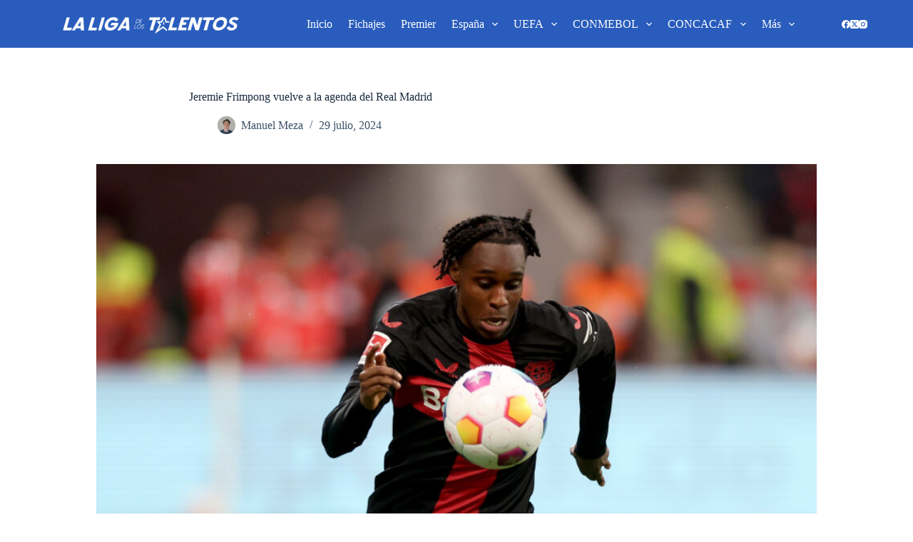

--- FILE ---
content_type: text/html; charset=UTF-8
request_url: https://laligadelostalentos.com/jeremie-frimpong-vuelve-a-la-agenda-del-real-madrid/
body_size: 24896
content:
<!doctype html>
<html lang="es" prefix="og: https://ogp.me/ns#">
<head>
	
	<meta charset="UTF-8">
	<meta name="viewport" content="width=device-width, initial-scale=1, maximum-scale=5, viewport-fit=cover">
	<link rel="profile" href="https://gmpg.org/xfn/11">

		<style>img:is([sizes="auto" i], [sizes^="auto," i]) { contain-intrinsic-size: 3000px 1500px }</style>
	
<!-- Search Engine Optimization by Rank Math - https://rankmath.com/ -->
<title>Jeremie Frimpong vuelve a la agenda del Real Madrid - La Liga de los Talentos – Noticias de fútbol y comunidad de fans</title>
<meta name="description" content="El Real Madrid está considerando seriamente a Jeremie Frimpong para la próxima temporada, con el agente del lateral holandés confirmando que el jugador está"/>
<meta name="robots" content="follow, index, max-snippet:-1, max-video-preview:-1, max-image-preview:large"/>
<link rel="canonical" href="https://laligadelostalentos.com/jeremie-frimpong-vuelve-a-la-agenda-del-real-madrid/" />
<meta property="og:locale" content="es_MX" />
<meta property="og:type" content="article" />
<meta property="og:title" content="Jeremie Frimpong vuelve a la agenda del Real Madrid - La Liga de los Talentos – Noticias de fútbol y comunidad de fans" />
<meta property="og:description" content="El Real Madrid está considerando seriamente a Jeremie Frimpong para la próxima temporada, con el agente del lateral holandés confirmando que el jugador está" />
<meta property="og:url" content="https://laligadelostalentos.com/jeremie-frimpong-vuelve-a-la-agenda-del-real-madrid/" />
<meta property="og:site_name" content="La Liga de los Talentos – Noticias de fútbol y comunidad de fans" />
<meta property="article:publisher" content="https://www.facebook.com/laligadelostalentos" />
<meta property="article:tag" content="Bayer Leverkusen" />
<meta property="article:tag" content="Jeremie Frimpong" />
<meta property="article:tag" content="Real Madrid" />
<meta property="article:section" content="Bundesliga" />
<meta property="og:updated_time" content="2024-07-29T10:12:37-07:00" />
<meta property="og:image" content="https://laligadelostalentos.com/wp-content/uploads/2024/06/Bayer-vs-Hoffenheim-Bundesliga-1024x595.jpg" />
<meta property="og:image:secure_url" content="https://laligadelostalentos.com/wp-content/uploads/2024/06/Bayer-vs-Hoffenheim-Bundesliga-1024x595.jpg" />
<meta property="og:image:width" content="1024" />
<meta property="og:image:height" content="595" />
<meta property="og:image:alt" content="Jeremie Frimpong vuelve a la agenda del Real Madrid" />
<meta property="og:image:type" content="image/jpeg" />
<meta property="article:published_time" content="2024-07-29T10:12:24-07:00" />
<meta property="article:modified_time" content="2024-07-29T10:12:37-07:00" />
<meta name="twitter:card" content="summary_large_image" />
<meta name="twitter:title" content="Jeremie Frimpong vuelve a la agenda del Real Madrid - La Liga de los Talentos – Noticias de fútbol y comunidad de fans" />
<meta name="twitter:description" content="El Real Madrid está considerando seriamente a Jeremie Frimpong para la próxima temporada, con el agente del lateral holandés confirmando que el jugador está" />
<meta name="twitter:site" content="@laligadlt" />
<meta name="twitter:creator" content="@laligadlt" />
<meta name="twitter:image" content="https://laligadelostalentos.com/wp-content/uploads/2024/06/Bayer-vs-Hoffenheim-Bundesliga-1024x595.jpg" />
<meta name="twitter:label1" content="Written by" />
<meta name="twitter:data1" content="Manuel Meza" />
<meta name="twitter:label2" content="Time to read" />
<meta name="twitter:data2" content="Less than a minute" />
<script type="application/ld+json" class="rank-math-schema">{"@context":"https://schema.org","@graph":[{"@type":["NewsMediaOrganization","Organization"],"@id":"https://laligadelostalentos.com/#organization","name":"La Liga de los Talentos \u2013 Noticias de f\u00fatbol y comunidad de fans","url":"https://laligadelostalentos.com","sameAs":["https://www.facebook.com/laligadelostalentos","https://twitter.com/laligadlt","https://www.instagram.com/laligadelostalentos"],"logo":{"@type":"ImageObject","@id":"https://laligadelostalentos.com/#logo","url":"https://laligadelostalentos.com/wp-content/uploads/2023/07/Logo_La-Liga-De-Los-Talentos_Blanco-11.png","contentUrl":"https://laligadelostalentos.com/wp-content/uploads/2023/07/Logo_La-Liga-De-Los-Talentos_Blanco-11.png","caption":"La Liga de los Talentos \u2013 Noticias de f\u00fatbol y comunidad de fans","inLanguage":"es","width":"1880","height":"427"}},{"@type":"WebSite","@id":"https://laligadelostalentos.com/#website","url":"https://laligadelostalentos.com","name":"La Liga de los Talentos \u2013 Noticias de f\u00fatbol y comunidad de fans","alternateName":"LLDLT","publisher":{"@id":"https://laligadelostalentos.com/#organization"},"inLanguage":"es"},{"@type":"ImageObject","@id":"https://laligadelostalentos.com/wp-content/uploads/2024/06/Bayer-vs-Hoffenheim-Bundesliga-scaled.jpg","url":"https://laligadelostalentos.com/wp-content/uploads/2024/06/Bayer-vs-Hoffenheim-Bundesliga-scaled.jpg","width":"2560","height":"1488","inLanguage":"es"},{"@type":"BreadcrumbList","@id":"https://laligadelostalentos.com/jeremie-frimpong-vuelve-a-la-agenda-del-real-madrid/#breadcrumb","itemListElement":[{"@type":"ListItem","position":"1","item":{"@id":"https://laligadelostalentos.com","name":"Home"}},{"@type":"ListItem","position":"2","item":{"@id":"https://laligadelostalentos.com/category/bundesliga/","name":"Bundesliga"}},{"@type":"ListItem","position":"3","item":{"@id":"https://laligadelostalentos.com/jeremie-frimpong-vuelve-a-la-agenda-del-real-madrid/","name":"Jeremie Frimpong vuelve a la agenda del Real Madrid"}}]},{"@type":"WebPage","@id":"https://laligadelostalentos.com/jeremie-frimpong-vuelve-a-la-agenda-del-real-madrid/#webpage","url":"https://laligadelostalentos.com/jeremie-frimpong-vuelve-a-la-agenda-del-real-madrid/","name":"Jeremie Frimpong vuelve a la agenda del Real Madrid - La Liga de los Talentos \u2013 Noticias de f\u00fatbol y comunidad de fans","datePublished":"2024-07-29T10:12:24-07:00","dateModified":"2024-07-29T10:12:37-07:00","isPartOf":{"@id":"https://laligadelostalentos.com/#website"},"primaryImageOfPage":{"@id":"https://laligadelostalentos.com/wp-content/uploads/2024/06/Bayer-vs-Hoffenheim-Bundesliga-scaled.jpg"},"inLanguage":"es","breadcrumb":{"@id":"https://laligadelostalentos.com/jeremie-frimpong-vuelve-a-la-agenda-del-real-madrid/#breadcrumb"}},{"@type":"Person","@id":"https://laligadelostalentos.com/author/manuelmezac19gmail-com/","name":"Manuel Meza","url":"https://laligadelostalentos.com/author/manuelmezac19gmail-com/","image":{"@type":"ImageObject","@id":"https://secure.gravatar.com/avatar/384fcce009593ee7581496f8f17dfb12f69b85bed9463d205c8b426d168df26c?s=96&amp;d=mm&amp;r=g","url":"https://secure.gravatar.com/avatar/384fcce009593ee7581496f8f17dfb12f69b85bed9463d205c8b426d168df26c?s=96&amp;d=mm&amp;r=g","caption":"Manuel Meza","inLanguage":"es"},"sameAs":["http://laligadelostalentos.com"],"worksFor":{"@id":"https://laligadelostalentos.com/#organization"}},{"@type":"NewsArticle","headline":"Jeremie Frimpong vuelve a la agenda del Real Madrid - La Liga de los Talentos \u2013 Noticias de f\u00fatbol y","datePublished":"2024-07-29T10:12:24-07:00","dateModified":"2024-07-29T10:12:37-07:00","articleSection":"Bundesliga, LaLiga, Mercado","author":{"@id":"https://laligadelostalentos.com/author/manuelmezac19gmail-com/","name":"Manuel Meza"},"publisher":{"@id":"https://laligadelostalentos.com/#organization"},"description":"El Real Madrid est\u00e1 considerando seriamente a Jeremie Frimpong para la pr\u00f3xima temporada, con el agente del lateral holand\u00e9s confirmando que el jugador est\u00e1","name":"Jeremie Frimpong vuelve a la agenda del Real Madrid - La Liga de los Talentos \u2013 Noticias de f\u00fatbol y","@id":"https://laligadelostalentos.com/jeremie-frimpong-vuelve-a-la-agenda-del-real-madrid/#richSnippet","isPartOf":{"@id":"https://laligadelostalentos.com/jeremie-frimpong-vuelve-a-la-agenda-del-real-madrid/#webpage"},"image":{"@id":"https://laligadelostalentos.com/wp-content/uploads/2024/06/Bayer-vs-Hoffenheim-Bundesliga-scaled.jpg"},"inLanguage":"es","mainEntityOfPage":{"@id":"https://laligadelostalentos.com/jeremie-frimpong-vuelve-a-la-agenda-del-real-madrid/#webpage"}}]}</script>
<!-- /Rank Math WordPress SEO plugin -->

<link rel='dns-prefetch' href='//www.googletagmanager.com' />
<link rel='dns-prefetch' href='//pagead2.googlesyndication.com' />
<link rel="alternate" type="application/rss+xml" title="La Liga de los Talentos – Noticias de fútbol y comunidad de fans &raquo; Feed" href="https://laligadelostalentos.com/feed/" />
<link rel="alternate" type="application/rss+xml" title="La Liga de los Talentos – Noticias de fútbol y comunidad de fans &raquo; RSS de los comentarios" href="https://laligadelostalentos.com/comments/feed/" />
<link rel="alternate" type="application/rss+xml" title="La Liga de los Talentos – Noticias de fútbol y comunidad de fans &raquo; Jeremie Frimpong vuelve a la agenda del Real Madrid RSS de los comentarios" href="https://laligadelostalentos.com/jeremie-frimpong-vuelve-a-la-agenda-del-real-madrid/feed/" />
		<!-- This site uses the Google Analytics by MonsterInsights plugin v9.10.0 - Using Analytics tracking - https://www.monsterinsights.com/ -->
		<!-- Nota: MonsterInsights no está actualmente configurado en este sitio. El dueño del sitio necesita identificarse usando su cuenta de Google Analytics en el panel de ajustes de MonsterInsights. -->
					<!-- No tracking code set -->
				<!-- / Google Analytics by MonsterInsights -->
		
<link rel='stylesheet' id='wp-block-library-css' href='https://laligadelostalentos.com/wp-includes/css/dist/block-library/style.min.css?ver=6.8.3' media='all' />
<style id='global-styles-inline-css'>
:root{--wp--preset--aspect-ratio--square: 1;--wp--preset--aspect-ratio--4-3: 4/3;--wp--preset--aspect-ratio--3-4: 3/4;--wp--preset--aspect-ratio--3-2: 3/2;--wp--preset--aspect-ratio--2-3: 2/3;--wp--preset--aspect-ratio--16-9: 16/9;--wp--preset--aspect-ratio--9-16: 9/16;--wp--preset--color--black: #000000;--wp--preset--color--cyan-bluish-gray: #abb8c3;--wp--preset--color--white: #ffffff;--wp--preset--color--pale-pink: #f78da7;--wp--preset--color--vivid-red: #cf2e2e;--wp--preset--color--luminous-vivid-orange: #ff6900;--wp--preset--color--luminous-vivid-amber: #fcb900;--wp--preset--color--light-green-cyan: #7bdcb5;--wp--preset--color--vivid-green-cyan: #00d084;--wp--preset--color--pale-cyan-blue: #8ed1fc;--wp--preset--color--vivid-cyan-blue: #0693e3;--wp--preset--color--vivid-purple: #9b51e0;--wp--preset--color--palette-color-1: var(--theme-palette-color-1, #cb0a3d);--wp--preset--color--palette-color-2: var(--theme-palette-color-2, #295cbc);--wp--preset--color--palette-color-3: var(--theme-palette-color-3, #3A4F66);--wp--preset--color--palette-color-4: var(--theme-palette-color-4, #192a3d);--wp--preset--color--palette-color-5: var(--theme-palette-color-5, #e1e8ed);--wp--preset--color--palette-color-6: var(--theme-palette-color-6, #f2f5f7);--wp--preset--color--palette-color-7: var(--theme-palette-color-7, #FAFBFC);--wp--preset--color--palette-color-8: var(--theme-palette-color-8, #ffffff);--wp--preset--gradient--vivid-cyan-blue-to-vivid-purple: linear-gradient(135deg,rgba(6,147,227,1) 0%,rgb(155,81,224) 100%);--wp--preset--gradient--light-green-cyan-to-vivid-green-cyan: linear-gradient(135deg,rgb(122,220,180) 0%,rgb(0,208,130) 100%);--wp--preset--gradient--luminous-vivid-amber-to-luminous-vivid-orange: linear-gradient(135deg,rgba(252,185,0,1) 0%,rgba(255,105,0,1) 100%);--wp--preset--gradient--luminous-vivid-orange-to-vivid-red: linear-gradient(135deg,rgba(255,105,0,1) 0%,rgb(207,46,46) 100%);--wp--preset--gradient--very-light-gray-to-cyan-bluish-gray: linear-gradient(135deg,rgb(238,238,238) 0%,rgb(169,184,195) 100%);--wp--preset--gradient--cool-to-warm-spectrum: linear-gradient(135deg,rgb(74,234,220) 0%,rgb(151,120,209) 20%,rgb(207,42,186) 40%,rgb(238,44,130) 60%,rgb(251,105,98) 80%,rgb(254,248,76) 100%);--wp--preset--gradient--blush-light-purple: linear-gradient(135deg,rgb(255,206,236) 0%,rgb(152,150,240) 100%);--wp--preset--gradient--blush-bordeaux: linear-gradient(135deg,rgb(254,205,165) 0%,rgb(254,45,45) 50%,rgb(107,0,62) 100%);--wp--preset--gradient--luminous-dusk: linear-gradient(135deg,rgb(255,203,112) 0%,rgb(199,81,192) 50%,rgb(65,88,208) 100%);--wp--preset--gradient--pale-ocean: linear-gradient(135deg,rgb(255,245,203) 0%,rgb(182,227,212) 50%,rgb(51,167,181) 100%);--wp--preset--gradient--electric-grass: linear-gradient(135deg,rgb(202,248,128) 0%,rgb(113,206,126) 100%);--wp--preset--gradient--midnight: linear-gradient(135deg,rgb(2,3,129) 0%,rgb(40,116,252) 100%);--wp--preset--gradient--juicy-peach: linear-gradient(to right, #ffecd2 0%, #fcb69f 100%);--wp--preset--gradient--young-passion: linear-gradient(to right, #ff8177 0%, #ff867a 0%, #ff8c7f 21%, #f99185 52%, #cf556c 78%, #b12a5b 100%);--wp--preset--gradient--true-sunset: linear-gradient(to right, #fa709a 0%, #fee140 100%);--wp--preset--gradient--morpheus-den: linear-gradient(to top, #30cfd0 0%, #330867 100%);--wp--preset--gradient--plum-plate: linear-gradient(135deg, #667eea 0%, #764ba2 100%);--wp--preset--gradient--aqua-splash: linear-gradient(15deg, #13547a 0%, #80d0c7 100%);--wp--preset--gradient--love-kiss: linear-gradient(to top, #ff0844 0%, #ffb199 100%);--wp--preset--gradient--new-retrowave: linear-gradient(to top, #3b41c5 0%, #a981bb 49%, #ffc8a9 100%);--wp--preset--gradient--plum-bath: linear-gradient(to top, #cc208e 0%, #6713d2 100%);--wp--preset--gradient--high-flight: linear-gradient(to right, #0acffe 0%, #495aff 100%);--wp--preset--gradient--teen-party: linear-gradient(-225deg, #FF057C 0%, #8D0B93 50%, #321575 100%);--wp--preset--gradient--fabled-sunset: linear-gradient(-225deg, #231557 0%, #44107A 29%, #FF1361 67%, #FFF800 100%);--wp--preset--gradient--arielle-smile: radial-gradient(circle 248px at center, #16d9e3 0%, #30c7ec 47%, #46aef7 100%);--wp--preset--gradient--itmeo-branding: linear-gradient(180deg, #2af598 0%, #009efd 100%);--wp--preset--gradient--deep-blue: linear-gradient(to right, #6a11cb 0%, #2575fc 100%);--wp--preset--gradient--strong-bliss: linear-gradient(to right, #f78ca0 0%, #f9748f 19%, #fd868c 60%, #fe9a8b 100%);--wp--preset--gradient--sweet-period: linear-gradient(to top, #3f51b1 0%, #5a55ae 13%, #7b5fac 25%, #8f6aae 38%, #a86aa4 50%, #cc6b8e 62%, #f18271 75%, #f3a469 87%, #f7c978 100%);--wp--preset--gradient--purple-division: linear-gradient(to top, #7028e4 0%, #e5b2ca 100%);--wp--preset--gradient--cold-evening: linear-gradient(to top, #0c3483 0%, #a2b6df 100%, #6b8cce 100%, #a2b6df 100%);--wp--preset--gradient--mountain-rock: linear-gradient(to right, #868f96 0%, #596164 100%);--wp--preset--gradient--desert-hump: linear-gradient(to top, #c79081 0%, #dfa579 100%);--wp--preset--gradient--ethernal-constance: linear-gradient(to top, #09203f 0%, #537895 100%);--wp--preset--gradient--happy-memories: linear-gradient(-60deg, #ff5858 0%, #f09819 100%);--wp--preset--gradient--grown-early: linear-gradient(to top, #0ba360 0%, #3cba92 100%);--wp--preset--gradient--morning-salad: linear-gradient(-225deg, #B7F8DB 0%, #50A7C2 100%);--wp--preset--gradient--night-call: linear-gradient(-225deg, #AC32E4 0%, #7918F2 48%, #4801FF 100%);--wp--preset--gradient--mind-crawl: linear-gradient(-225deg, #473B7B 0%, #3584A7 51%, #30D2BE 100%);--wp--preset--gradient--angel-care: linear-gradient(-225deg, #FFE29F 0%, #FFA99F 48%, #FF719A 100%);--wp--preset--gradient--juicy-cake: linear-gradient(to top, #e14fad 0%, #f9d423 100%);--wp--preset--gradient--rich-metal: linear-gradient(to right, #d7d2cc 0%, #304352 100%);--wp--preset--gradient--mole-hall: linear-gradient(-20deg, #616161 0%, #9bc5c3 100%);--wp--preset--gradient--cloudy-knoxville: linear-gradient(120deg, #fdfbfb 0%, #ebedee 100%);--wp--preset--gradient--soft-grass: linear-gradient(to top, #c1dfc4 0%, #deecdd 100%);--wp--preset--gradient--saint-petersburg: linear-gradient(135deg, #f5f7fa 0%, #c3cfe2 100%);--wp--preset--gradient--everlasting-sky: linear-gradient(135deg, #fdfcfb 0%, #e2d1c3 100%);--wp--preset--gradient--kind-steel: linear-gradient(-20deg, #e9defa 0%, #fbfcdb 100%);--wp--preset--gradient--over-sun: linear-gradient(60deg, #abecd6 0%, #fbed96 100%);--wp--preset--gradient--premium-white: linear-gradient(to top, #d5d4d0 0%, #d5d4d0 1%, #eeeeec 31%, #efeeec 75%, #e9e9e7 100%);--wp--preset--gradient--clean-mirror: linear-gradient(45deg, #93a5cf 0%, #e4efe9 100%);--wp--preset--gradient--wild-apple: linear-gradient(to top, #d299c2 0%, #fef9d7 100%);--wp--preset--gradient--snow-again: linear-gradient(to top, #e6e9f0 0%, #eef1f5 100%);--wp--preset--gradient--confident-cloud: linear-gradient(to top, #dad4ec 0%, #dad4ec 1%, #f3e7e9 100%);--wp--preset--gradient--glass-water: linear-gradient(to top, #dfe9f3 0%, white 100%);--wp--preset--gradient--perfect-white: linear-gradient(-225deg, #E3FDF5 0%, #FFE6FA 100%);--wp--preset--font-size--small: 13px;--wp--preset--font-size--medium: 20px;--wp--preset--font-size--large: clamp(22px, 1.375rem + ((1vw - 3.2px) * 0.625), 30px);--wp--preset--font-size--x-large: clamp(30px, 1.875rem + ((1vw - 3.2px) * 1.563), 50px);--wp--preset--font-size--xx-large: clamp(45px, 2.813rem + ((1vw - 3.2px) * 2.734), 80px);--wp--preset--spacing--20: 0.44rem;--wp--preset--spacing--30: 0.67rem;--wp--preset--spacing--40: 1rem;--wp--preset--spacing--50: 1.5rem;--wp--preset--spacing--60: 2.25rem;--wp--preset--spacing--70: 3.38rem;--wp--preset--spacing--80: 5.06rem;--wp--preset--shadow--natural: 6px 6px 9px rgba(0, 0, 0, 0.2);--wp--preset--shadow--deep: 12px 12px 50px rgba(0, 0, 0, 0.4);--wp--preset--shadow--sharp: 6px 6px 0px rgba(0, 0, 0, 0.2);--wp--preset--shadow--outlined: 6px 6px 0px -3px rgba(255, 255, 255, 1), 6px 6px rgba(0, 0, 0, 1);--wp--preset--shadow--crisp: 6px 6px 0px rgba(0, 0, 0, 1);}:root { --wp--style--global--content-size: var(--theme-block-max-width);--wp--style--global--wide-size: var(--theme-block-wide-max-width); }:where(body) { margin: 0; }.wp-site-blocks > .alignleft { float: left; margin-right: 2em; }.wp-site-blocks > .alignright { float: right; margin-left: 2em; }.wp-site-blocks > .aligncenter { justify-content: center; margin-left: auto; margin-right: auto; }:where(.wp-site-blocks) > * { margin-block-start: var(--theme-content-spacing); margin-block-end: 0; }:where(.wp-site-blocks) > :first-child { margin-block-start: 0; }:where(.wp-site-blocks) > :last-child { margin-block-end: 0; }:root { --wp--style--block-gap: var(--theme-content-spacing); }:root :where(.is-layout-flow) > :first-child{margin-block-start: 0;}:root :where(.is-layout-flow) > :last-child{margin-block-end: 0;}:root :where(.is-layout-flow) > *{margin-block-start: var(--theme-content-spacing);margin-block-end: 0;}:root :where(.is-layout-constrained) > :first-child{margin-block-start: 0;}:root :where(.is-layout-constrained) > :last-child{margin-block-end: 0;}:root :where(.is-layout-constrained) > *{margin-block-start: var(--theme-content-spacing);margin-block-end: 0;}:root :where(.is-layout-flex){gap: var(--theme-content-spacing);}:root :where(.is-layout-grid){gap: var(--theme-content-spacing);}.is-layout-flow > .alignleft{float: left;margin-inline-start: 0;margin-inline-end: 2em;}.is-layout-flow > .alignright{float: right;margin-inline-start: 2em;margin-inline-end: 0;}.is-layout-flow > .aligncenter{margin-left: auto !important;margin-right: auto !important;}.is-layout-constrained > .alignleft{float: left;margin-inline-start: 0;margin-inline-end: 2em;}.is-layout-constrained > .alignright{float: right;margin-inline-start: 2em;margin-inline-end: 0;}.is-layout-constrained > .aligncenter{margin-left: auto !important;margin-right: auto !important;}.is-layout-constrained > :where(:not(.alignleft):not(.alignright):not(.alignfull)){max-width: var(--wp--style--global--content-size);margin-left: auto !important;margin-right: auto !important;}.is-layout-constrained > .alignwide{max-width: var(--wp--style--global--wide-size);}body .is-layout-flex{display: flex;}.is-layout-flex{flex-wrap: wrap;align-items: center;}.is-layout-flex > :is(*, div){margin: 0;}body .is-layout-grid{display: grid;}.is-layout-grid > :is(*, div){margin: 0;}body{padding-top: 0px;padding-right: 0px;padding-bottom: 0px;padding-left: 0px;}.has-black-color{color: var(--wp--preset--color--black) !important;}.has-cyan-bluish-gray-color{color: var(--wp--preset--color--cyan-bluish-gray) !important;}.has-white-color{color: var(--wp--preset--color--white) !important;}.has-pale-pink-color{color: var(--wp--preset--color--pale-pink) !important;}.has-vivid-red-color{color: var(--wp--preset--color--vivid-red) !important;}.has-luminous-vivid-orange-color{color: var(--wp--preset--color--luminous-vivid-orange) !important;}.has-luminous-vivid-amber-color{color: var(--wp--preset--color--luminous-vivid-amber) !important;}.has-light-green-cyan-color{color: var(--wp--preset--color--light-green-cyan) !important;}.has-vivid-green-cyan-color{color: var(--wp--preset--color--vivid-green-cyan) !important;}.has-pale-cyan-blue-color{color: var(--wp--preset--color--pale-cyan-blue) !important;}.has-vivid-cyan-blue-color{color: var(--wp--preset--color--vivid-cyan-blue) !important;}.has-vivid-purple-color{color: var(--wp--preset--color--vivid-purple) !important;}.has-palette-color-1-color{color: var(--wp--preset--color--palette-color-1) !important;}.has-palette-color-2-color{color: var(--wp--preset--color--palette-color-2) !important;}.has-palette-color-3-color{color: var(--wp--preset--color--palette-color-3) !important;}.has-palette-color-4-color{color: var(--wp--preset--color--palette-color-4) !important;}.has-palette-color-5-color{color: var(--wp--preset--color--palette-color-5) !important;}.has-palette-color-6-color{color: var(--wp--preset--color--palette-color-6) !important;}.has-palette-color-7-color{color: var(--wp--preset--color--palette-color-7) !important;}.has-palette-color-8-color{color: var(--wp--preset--color--palette-color-8) !important;}.has-black-background-color{background-color: var(--wp--preset--color--black) !important;}.has-cyan-bluish-gray-background-color{background-color: var(--wp--preset--color--cyan-bluish-gray) !important;}.has-white-background-color{background-color: var(--wp--preset--color--white) !important;}.has-pale-pink-background-color{background-color: var(--wp--preset--color--pale-pink) !important;}.has-vivid-red-background-color{background-color: var(--wp--preset--color--vivid-red) !important;}.has-luminous-vivid-orange-background-color{background-color: var(--wp--preset--color--luminous-vivid-orange) !important;}.has-luminous-vivid-amber-background-color{background-color: var(--wp--preset--color--luminous-vivid-amber) !important;}.has-light-green-cyan-background-color{background-color: var(--wp--preset--color--light-green-cyan) !important;}.has-vivid-green-cyan-background-color{background-color: var(--wp--preset--color--vivid-green-cyan) !important;}.has-pale-cyan-blue-background-color{background-color: var(--wp--preset--color--pale-cyan-blue) !important;}.has-vivid-cyan-blue-background-color{background-color: var(--wp--preset--color--vivid-cyan-blue) !important;}.has-vivid-purple-background-color{background-color: var(--wp--preset--color--vivid-purple) !important;}.has-palette-color-1-background-color{background-color: var(--wp--preset--color--palette-color-1) !important;}.has-palette-color-2-background-color{background-color: var(--wp--preset--color--palette-color-2) !important;}.has-palette-color-3-background-color{background-color: var(--wp--preset--color--palette-color-3) !important;}.has-palette-color-4-background-color{background-color: var(--wp--preset--color--palette-color-4) !important;}.has-palette-color-5-background-color{background-color: var(--wp--preset--color--palette-color-5) !important;}.has-palette-color-6-background-color{background-color: var(--wp--preset--color--palette-color-6) !important;}.has-palette-color-7-background-color{background-color: var(--wp--preset--color--palette-color-7) !important;}.has-palette-color-8-background-color{background-color: var(--wp--preset--color--palette-color-8) !important;}.has-black-border-color{border-color: var(--wp--preset--color--black) !important;}.has-cyan-bluish-gray-border-color{border-color: var(--wp--preset--color--cyan-bluish-gray) !important;}.has-white-border-color{border-color: var(--wp--preset--color--white) !important;}.has-pale-pink-border-color{border-color: var(--wp--preset--color--pale-pink) !important;}.has-vivid-red-border-color{border-color: var(--wp--preset--color--vivid-red) !important;}.has-luminous-vivid-orange-border-color{border-color: var(--wp--preset--color--luminous-vivid-orange) !important;}.has-luminous-vivid-amber-border-color{border-color: var(--wp--preset--color--luminous-vivid-amber) !important;}.has-light-green-cyan-border-color{border-color: var(--wp--preset--color--light-green-cyan) !important;}.has-vivid-green-cyan-border-color{border-color: var(--wp--preset--color--vivid-green-cyan) !important;}.has-pale-cyan-blue-border-color{border-color: var(--wp--preset--color--pale-cyan-blue) !important;}.has-vivid-cyan-blue-border-color{border-color: var(--wp--preset--color--vivid-cyan-blue) !important;}.has-vivid-purple-border-color{border-color: var(--wp--preset--color--vivid-purple) !important;}.has-palette-color-1-border-color{border-color: var(--wp--preset--color--palette-color-1) !important;}.has-palette-color-2-border-color{border-color: var(--wp--preset--color--palette-color-2) !important;}.has-palette-color-3-border-color{border-color: var(--wp--preset--color--palette-color-3) !important;}.has-palette-color-4-border-color{border-color: var(--wp--preset--color--palette-color-4) !important;}.has-palette-color-5-border-color{border-color: var(--wp--preset--color--palette-color-5) !important;}.has-palette-color-6-border-color{border-color: var(--wp--preset--color--palette-color-6) !important;}.has-palette-color-7-border-color{border-color: var(--wp--preset--color--palette-color-7) !important;}.has-palette-color-8-border-color{border-color: var(--wp--preset--color--palette-color-8) !important;}.has-vivid-cyan-blue-to-vivid-purple-gradient-background{background: var(--wp--preset--gradient--vivid-cyan-blue-to-vivid-purple) !important;}.has-light-green-cyan-to-vivid-green-cyan-gradient-background{background: var(--wp--preset--gradient--light-green-cyan-to-vivid-green-cyan) !important;}.has-luminous-vivid-amber-to-luminous-vivid-orange-gradient-background{background: var(--wp--preset--gradient--luminous-vivid-amber-to-luminous-vivid-orange) !important;}.has-luminous-vivid-orange-to-vivid-red-gradient-background{background: var(--wp--preset--gradient--luminous-vivid-orange-to-vivid-red) !important;}.has-very-light-gray-to-cyan-bluish-gray-gradient-background{background: var(--wp--preset--gradient--very-light-gray-to-cyan-bluish-gray) !important;}.has-cool-to-warm-spectrum-gradient-background{background: var(--wp--preset--gradient--cool-to-warm-spectrum) !important;}.has-blush-light-purple-gradient-background{background: var(--wp--preset--gradient--blush-light-purple) !important;}.has-blush-bordeaux-gradient-background{background: var(--wp--preset--gradient--blush-bordeaux) !important;}.has-luminous-dusk-gradient-background{background: var(--wp--preset--gradient--luminous-dusk) !important;}.has-pale-ocean-gradient-background{background: var(--wp--preset--gradient--pale-ocean) !important;}.has-electric-grass-gradient-background{background: var(--wp--preset--gradient--electric-grass) !important;}.has-midnight-gradient-background{background: var(--wp--preset--gradient--midnight) !important;}.has-juicy-peach-gradient-background{background: var(--wp--preset--gradient--juicy-peach) !important;}.has-young-passion-gradient-background{background: var(--wp--preset--gradient--young-passion) !important;}.has-true-sunset-gradient-background{background: var(--wp--preset--gradient--true-sunset) !important;}.has-morpheus-den-gradient-background{background: var(--wp--preset--gradient--morpheus-den) !important;}.has-plum-plate-gradient-background{background: var(--wp--preset--gradient--plum-plate) !important;}.has-aqua-splash-gradient-background{background: var(--wp--preset--gradient--aqua-splash) !important;}.has-love-kiss-gradient-background{background: var(--wp--preset--gradient--love-kiss) !important;}.has-new-retrowave-gradient-background{background: var(--wp--preset--gradient--new-retrowave) !important;}.has-plum-bath-gradient-background{background: var(--wp--preset--gradient--plum-bath) !important;}.has-high-flight-gradient-background{background: var(--wp--preset--gradient--high-flight) !important;}.has-teen-party-gradient-background{background: var(--wp--preset--gradient--teen-party) !important;}.has-fabled-sunset-gradient-background{background: var(--wp--preset--gradient--fabled-sunset) !important;}.has-arielle-smile-gradient-background{background: var(--wp--preset--gradient--arielle-smile) !important;}.has-itmeo-branding-gradient-background{background: var(--wp--preset--gradient--itmeo-branding) !important;}.has-deep-blue-gradient-background{background: var(--wp--preset--gradient--deep-blue) !important;}.has-strong-bliss-gradient-background{background: var(--wp--preset--gradient--strong-bliss) !important;}.has-sweet-period-gradient-background{background: var(--wp--preset--gradient--sweet-period) !important;}.has-purple-division-gradient-background{background: var(--wp--preset--gradient--purple-division) !important;}.has-cold-evening-gradient-background{background: var(--wp--preset--gradient--cold-evening) !important;}.has-mountain-rock-gradient-background{background: var(--wp--preset--gradient--mountain-rock) !important;}.has-desert-hump-gradient-background{background: var(--wp--preset--gradient--desert-hump) !important;}.has-ethernal-constance-gradient-background{background: var(--wp--preset--gradient--ethernal-constance) !important;}.has-happy-memories-gradient-background{background: var(--wp--preset--gradient--happy-memories) !important;}.has-grown-early-gradient-background{background: var(--wp--preset--gradient--grown-early) !important;}.has-morning-salad-gradient-background{background: var(--wp--preset--gradient--morning-salad) !important;}.has-night-call-gradient-background{background: var(--wp--preset--gradient--night-call) !important;}.has-mind-crawl-gradient-background{background: var(--wp--preset--gradient--mind-crawl) !important;}.has-angel-care-gradient-background{background: var(--wp--preset--gradient--angel-care) !important;}.has-juicy-cake-gradient-background{background: var(--wp--preset--gradient--juicy-cake) !important;}.has-rich-metal-gradient-background{background: var(--wp--preset--gradient--rich-metal) !important;}.has-mole-hall-gradient-background{background: var(--wp--preset--gradient--mole-hall) !important;}.has-cloudy-knoxville-gradient-background{background: var(--wp--preset--gradient--cloudy-knoxville) !important;}.has-soft-grass-gradient-background{background: var(--wp--preset--gradient--soft-grass) !important;}.has-saint-petersburg-gradient-background{background: var(--wp--preset--gradient--saint-petersburg) !important;}.has-everlasting-sky-gradient-background{background: var(--wp--preset--gradient--everlasting-sky) !important;}.has-kind-steel-gradient-background{background: var(--wp--preset--gradient--kind-steel) !important;}.has-over-sun-gradient-background{background: var(--wp--preset--gradient--over-sun) !important;}.has-premium-white-gradient-background{background: var(--wp--preset--gradient--premium-white) !important;}.has-clean-mirror-gradient-background{background: var(--wp--preset--gradient--clean-mirror) !important;}.has-wild-apple-gradient-background{background: var(--wp--preset--gradient--wild-apple) !important;}.has-snow-again-gradient-background{background: var(--wp--preset--gradient--snow-again) !important;}.has-confident-cloud-gradient-background{background: var(--wp--preset--gradient--confident-cloud) !important;}.has-glass-water-gradient-background{background: var(--wp--preset--gradient--glass-water) !important;}.has-perfect-white-gradient-background{background: var(--wp--preset--gradient--perfect-white) !important;}.has-small-font-size{font-size: var(--wp--preset--font-size--small) !important;}.has-medium-font-size{font-size: var(--wp--preset--font-size--medium) !important;}.has-large-font-size{font-size: var(--wp--preset--font-size--large) !important;}.has-x-large-font-size{font-size: var(--wp--preset--font-size--x-large) !important;}.has-xx-large-font-size{font-size: var(--wp--preset--font-size--xx-large) !important;}
:root :where(.wp-block-pullquote){font-size: clamp(0.984em, 0.984rem + ((1vw - 0.2em) * 0.645), 1.5em);line-height: 1.6;}
</style>
<link rel='stylesheet' id='ct-main-styles-css' href='https://laligadelostalentos.com/wp-content/themes/blocksy/static/bundle/main.min.css?ver=2.0.55' media='all' />
<link rel='stylesheet' id='ct-page-title-styles-css' href='https://laligadelostalentos.com/wp-content/themes/blocksy/static/bundle/page-title.min.css?ver=2.0.55' media='all' />
<link rel='stylesheet' id='ct-share-box-styles-css' href='https://laligadelostalentos.com/wp-content/themes/blocksy/static/bundle/share-box.min.css?ver=2.0.55' media='all' />
<link rel='stylesheet' id='ct-comments-styles-css' href='https://laligadelostalentos.com/wp-content/themes/blocksy/static/bundle/comments.min.css?ver=2.0.55' media='all' />
<link rel='stylesheet' id='ct-wpforms-styles-css' href='https://laligadelostalentos.com/wp-content/themes/blocksy/static/bundle/wpforms.min.css?ver=2.0.55' media='all' />

<!-- Google tag (gtag.js) snippet added by Site Kit -->
<!-- Fragmento de código de Google Analytics añadido por Site Kit -->
<script src="https://www.googletagmanager.com/gtag/js?id=GT-MJBNK92" id="google_gtagjs-js" async></script>
<script id="google_gtagjs-js-after">
window.dataLayer = window.dataLayer || [];function gtag(){dataLayer.push(arguments);}
gtag("set","linker",{"domains":["laligadelostalentos.com"]});
gtag("js", new Date());
gtag("set", "developer_id.dZTNiMT", true);
gtag("config", "GT-MJBNK92");
</script>
<link rel="https://api.w.org/" href="https://laligadelostalentos.com/wp-json/" /><link rel="alternate" title="JSON" type="application/json" href="https://laligadelostalentos.com/wp-json/wp/v2/posts/5731" /><link rel="EditURI" type="application/rsd+xml" title="RSD" href="https://laligadelostalentos.com/xmlrpc.php?rsd" />
<meta name="generator" content="WordPress 6.8.3" />
<link rel='shortlink' href='https://laligadelostalentos.com/?p=5731' />
<link rel="alternate" title="oEmbed (JSON)" type="application/json+oembed" href="https://laligadelostalentos.com/wp-json/oembed/1.0/embed?url=https%3A%2F%2Flaligadelostalentos.com%2Fjeremie-frimpong-vuelve-a-la-agenda-del-real-madrid%2F" />
<link rel="alternate" title="oEmbed (XML)" type="text/xml+oembed" href="https://laligadelostalentos.com/wp-json/oembed/1.0/embed?url=https%3A%2F%2Flaligadelostalentos.com%2Fjeremie-frimpong-vuelve-a-la-agenda-del-real-madrid%2F&#038;format=xml" />
<meta name="generator" content="Site Kit by Google 1.166.0" /><noscript><link rel='stylesheet' href='https://laligadelostalentos.com/wp-content/themes/blocksy/static/bundle/no-scripts.min.css' type='text/css'></noscript>
<style id="ct-main-styles-inline-css">[data-header*="type-1"] .ct-header [data-id="logo"] .site-logo-container {--logo-max-height:67px;} [data-header*="type-1"] .ct-header [data-id="logo"] .site-title {--theme-font-weight:700;--theme-font-style:normal;--theme-font-size:25px;--theme-line-height:1.5;--theme-link-initial-color:var(--theme-palette-color-4);} [data-header*="type-1"] .ct-header [data-id="menu"] {--menu-items-spacing:22px;--menu-items-gap:0px;} [data-header*="type-1"] .ct-header [data-id="menu"] > ul > li > a {--theme-font-weight:900;--theme-font-style:normal;--theme-text-transform:none;--theme-font-size:15px;--theme-line-height:1.3;--theme-letter-spacing:0em;--theme-link-initial-color:#ffffff;--theme-link-hover-color:#cb0a3d;--theme-link-active-color:#ffffff;} [data-header*="type-1"] .ct-header [data-id="menu"][data-menu*="type-3"] > ul > li > a {--theme-link-hover-color:#ffffff;} [data-header*="type-1"] .ct-header [data-id="menu"] .sub-menu .ct-menu-link {--theme-link-initial-color:var(--theme-palette-color-8);--theme-link-active-color:#ffffff;--theme-font-weight:500;--theme-font-style:normal;--theme-font-size:12px;} [data-header*="type-1"] .ct-header [data-id="menu"] .sub-menu {--dropdown-background-color:var(--theme-palette-color-2);--dropdown-divider:1px dashed rgba(255, 255, 255, 0.1);--theme-box-shadow:0px 10px 20px rgba(41, 51, 61, 0.1);--theme-border-radius:0px;} [data-header*="type-1"] .ct-header [data-row*="middle"] {--height:20px;background-color:#295cbc;background-image:none;--theme-border-top:none;--theme-border-bottom:none;--theme-box-shadow:none;} [data-header*="type-1"] .ct-header [data-row*="middle"] > div {--theme-border-top:none;--theme-border-bottom:none;} [data-header*="type-1"] [data-id="mobile-menu"] {--theme-font-weight:700;--theme-font-style:normal;--theme-font-size:20px;--theme-link-initial-color:#ffffff;--mobile-menu-divider:none;} [data-header*="type-1"] #offcanvas {--theme-box-shadow:0px 0px 70px rgba(0, 0, 0, 0.35);--side-panel-width:500px;} [data-header*="type-1"] #offcanvas .ct-panel-inner {background-color:rgba(18, 21, 25, 0.98);} [data-header*="type-1"] [data-id="socials"].ct-header-socials {--theme-icon-size:12px;--items-spacing:12px;} [data-header*="type-1"] [data-id="socials"].ct-header-socials .ct-label {--theme-font-weight:600;--theme-font-style:normal;--theme-text-transform:uppercase;--theme-font-size:12px;} [data-header*="type-1"] [data-id="socials"].ct-header-socials [data-color="custom"] {--theme-icon-color:#ffffff;--theme-icon-hover-color:var(--theme-palette-color-1);--background-color:rgba(218, 222, 228, 0.3);--background-hover-color:var(--theme-palette-color-1);} [data-header*="type-1"] [data-id="trigger"] {--theme-icon-size:18px;--toggle-button-radius:3px;} [data-header*="type-1"] [data-id="trigger"]:not([data-design="simple"]) {--toggle-button-padding:10px;} [data-header*="type-1"] [data-id="trigger"] .ct-label {--theme-font-weight:600;--theme-font-style:normal;--theme-text-transform:uppercase;--theme-font-size:12px;} [data-header*="type-1"] {--header-height:20px;} [data-header*="type-1"] .ct-header {background-image:none;} [data-footer*="type-1"] [data-id="copyright"] {--theme-font-weight:400;--theme-font-style:normal;--theme-font-size:11px;--theme-line-height:1.3;} [data-footer*="type-1"] .ct-footer [data-id="menu"] ul {--theme-font-weight:700;--theme-font-style:normal;--theme-text-transform:uppercase;--theme-font-size:12px;--theme-line-height:1.3;} [data-footer*="type-1"] .ct-footer [data-id="menu"] > ul > li > a {--theme-link-initial-color:var(--theme-text-color);} [data-footer*="type-1"] .ct-footer [data-row*="middle"] > div {--container-spacing:70px;--theme-border:none;--theme-border-top:none;--theme-border-bottom:none;--grid-template-columns:repeat(3, 1fr);} [data-footer*="type-1"] .ct-footer [data-row*="middle"] .widget-title {--theme-font-size:16px;} [data-footer*="type-1"] .ct-footer [data-row*="middle"] {--theme-border-top:none;--theme-border-bottom:none;background-color:transparent;} [data-footer*="type-1"] [data-id="socials"].ct-footer-socials {--theme-icon-size:15px;--items-spacing:15px;} [data-footer*="type-1"] [data-column="socials"] {--horizontal-alignment:flex-end;} [data-footer*="type-1"] [data-id="socials"].ct-footer-socials .ct-label {--theme-font-weight:600;--theme-font-style:normal;--theme-text-transform:uppercase;--theme-font-size:12px;--visibility:none;} [data-footer*="type-1"] [data-id="socials"].ct-footer-socials [data-color="custom"] {--background-color:rgba(218, 222, 228, 0.3);--background-hover-color:var(--theme-palette-color-1);} [data-footer*="type-1"][data-footer*="reveal"] .site-main {--footer-box-shadow:0px 30px 50px rgba(0, 0, 0, 0.1);} [data-footer*="type-1"] .ct-footer {background-color:var(--theme-palette-color-6);} [data-footer*="type-1"] footer.ct-container {--footer-container-bottom-offset:50px;--footer-container-padding:0px 35px;}:root {--theme-font-family:-apple-system, BlinkMacSystemFont, 'Segoe UI', Roboto, Helvetica, Arial, sans-serif, 'Apple Color Emoji', 'Segoe UI Emoji', 'Segoe UI Symbol';--theme-font-weight:400;--theme-font-style:normal;--theme-text-transform:none;--theme-text-decoration:none;--theme-font-size:16px;--theme-line-height:1.65;--theme-letter-spacing:0em;--theme-button-font-weight:500;--theme-button-font-style:normal;--theme-button-font-size:15px;--has-classic-forms:var(--true);--has-modern-forms:var(--false);--theme-form-field-border-initial-color:var(--theme-border-color);--theme-form-field-border-focus-color:var(--theme-palette-color-1);--theme-form-selection-field-initial-color:var(--theme-border-color);--theme-form-selection-field-active-color:var(--theme-palette-color-1);--theme-palette-color-1:#cb0a3d;--theme-palette-color-2:#295cbc;--theme-palette-color-3:#3A4F66;--theme-palette-color-4:#192a3d;--theme-palette-color-5:#e1e8ed;--theme-palette-color-6:#f2f5f7;--theme-palette-color-7:#FAFBFC;--theme-palette-color-8:#ffffff;--theme-text-color:var(--theme-palette-color-3);--theme-link-initial-color:#cb0a3d;--theme-link-hover-color:#cb0a3d;--theme-selection-text-color:#ffffff;--theme-selection-background-color:#295cbc;--theme-border-color:var(--theme-palette-color-5);--theme-headings-color:var(--theme-palette-color-4);--theme-content-spacing:1.5em;--theme-button-min-height:40px;--theme-button-shadow:none;--theme-button-transform:none;--theme-button-text-initial-color:#ffffff;--theme-button-text-hover-color:#ffffff;--theme-button-background-initial-color:var(--theme-palette-color-1);--theme-button-background-hover-color:var(--theme-palette-color-2);--theme-button-border:none;--theme-button-border-radius:3px;--theme-button-padding:5px 20px;--theme-normal-container-max-width:1290px;--theme-content-vertical-spacing:60px;--theme-container-edge-spacing:90vw;--theme-narrow-container-max-width:750px;--theme-wide-offset:130px;}h1 {--theme-font-weight:700;--theme-font-style:normal;--theme-font-size:40px;--theme-line-height:1.5;}h2 {--theme-font-weight:700;--theme-font-style:normal;--theme-font-size:35px;--theme-line-height:1.5;}h3 {--theme-font-weight:700;--theme-font-style:normal;--theme-font-size:30px;--theme-line-height:1.5;}h4 {--theme-font-weight:700;--theme-font-style:normal;--theme-font-size:25px;--theme-line-height:1.5;}h5 {--theme-font-weight:700;--theme-font-style:normal;--theme-font-size:20px;--theme-line-height:1.5;}h6 {--theme-font-weight:700;--theme-font-style:normal;--theme-font-size:16px;--theme-line-height:1.5;}.wp-block-pullquote {--theme-font-family:Georgia;--theme-font-weight:600;--theme-font-style:normal;--theme-font-size:25px;}code, kbd, samp, pre {--theme-font-family:monospace;--theme-font-weight:400;--theme-font-style:normal;--theme-font-size:16px;}figcaption {--theme-font-size:14px;}.ct-sidebar .widget-title {--theme-font-size:20px;}.ct-breadcrumbs {--theme-font-weight:600;--theme-font-style:normal;--theme-text-transform:uppercase;--theme-font-size:12px;}body {background-color:var(--theme-palette-color-7);background-image:none;} [data-prefix="single_blog_post"] .entry-header .page-title {--theme-font-size:30px;} [data-prefix="single_blog_post"] .entry-header .entry-meta {--theme-font-weight:600;--theme-font-style:normal;--theme-text-transform:uppercase;--theme-font-size:12px;--theme-line-height:1.3;--theme-link-hover-color:#cb0a3d;} [data-prefix="categories"] .entry-header .page-title {--theme-font-size:30px;} [data-prefix="categories"] .entry-header .entry-meta {--theme-font-weight:600;--theme-font-style:normal;--theme-text-transform:uppercase;--theme-font-size:12px;--theme-line-height:1.3;} [data-prefix="search"] .entry-header .page-title {--theme-font-size:30px;} [data-prefix="search"] .entry-header .entry-meta {--theme-font-weight:600;--theme-font-style:normal;--theme-text-transform:uppercase;--theme-font-size:12px;--theme-line-height:1.3;} [data-prefix="author"] .entry-header .page-title {--theme-font-size:30px;} [data-prefix="author"] .entry-header .entry-meta {--theme-font-weight:600;--theme-font-style:normal;--theme-text-transform:uppercase;--theme-font-size:12px;--theme-line-height:1.3;} [data-prefix="author"] .hero-section[data-type="type-2"] {background-color:var(--theme-palette-color-6);background-image:none;--container-padding:50px 0px;} [data-prefix="single_page"] .entry-header .page-title {--theme-font-size:30px;} [data-prefix="single_page"] .entry-header .entry-meta {--theme-font-weight:600;--theme-font-style:normal;--theme-text-transform:uppercase;--theme-font-size:12px;--theme-line-height:1.3;} [data-prefix="single_blog_post"] .ct-comments {--theme-link-hover-color:#cb0a3d;} [data-prefix="blog"] .entry-card .entry-title {--theme-font-size:24px;--theme-line-height:1.3;} [data-prefix="blog"] .entry-card .entry-meta {--theme-font-weight:600;--theme-font-style:normal;--theme-text-transform:uppercase;--theme-font-size:12px;} [data-prefix="blog"] .entry-card {background-color:var(--theme-palette-color-8);--theme-box-shadow:0px 12px 18px -6px rgba(34, 56, 101, 0.04);} [data-prefix="blog"] [data-archive="default"] .card-content .entry-meta[data-id="meta_1"] {--card-element-spacing:15px;} [data-prefix="blog"] [data-archive="default"] .card-content .entry-title {--card-element-spacing:20px;} [data-prefix="blog"] [data-archive="default"] .card-content .ct-media-container {--card-element-spacing:30px;} [data-prefix="blog"] [data-archive="default"] .card-content .entry-meta[data-id="meta_2"] {--card-element-spacing:15px;} [data-prefix="categories"] .entries {--grid-template-columns:repeat(3, minmax(0, 1fr));} [data-prefix="categories"] .entry-card .entry-title {--theme-font-size:20px;--theme-line-height:1.3;} [data-prefix="categories"] .entry-card .entry-meta {--theme-font-weight:600;--theme-font-style:normal;--theme-text-transform:uppercase;--theme-font-size:12px;} [data-prefix="categories"] .entry-card {background-color:var(--theme-palette-color-8);--theme-box-shadow:0px 12px 18px -6px rgba(34, 56, 101, 0.04);} [data-prefix="categories"] [data-archive="default"] .card-content .entry-meta[data-id="meta_1"] {--card-element-spacing:15px;} [data-prefix="categories"] [data-archive="default"] .card-content .ct-media-container {--card-element-spacing:30px;} [data-prefix="categories"] [data-archive="default"] .card-content .entry-meta[data-id="meta_2"] {--card-element-spacing:15px;} [data-prefix="author"] .entries {--grid-template-columns:repeat(3, minmax(0, 1fr));} [data-prefix="author"] .entry-card .entry-title {--theme-font-size:20px;--theme-line-height:1.3;} [data-prefix="author"] .entry-card .entry-meta {--theme-font-weight:600;--theme-font-style:normal;--theme-text-transform:uppercase;--theme-font-size:12px;} [data-prefix="author"] .entry-card {background-color:var(--theme-palette-color-8);--theme-box-shadow:0px 12px 18px -6px rgba(34, 56, 101, 0.04);} [data-prefix="author"] [data-archive="default"] .card-content .entry-meta[data-id="meta_1"] {--card-element-spacing:15px;} [data-prefix="author"] [data-archive="default"] .card-content .ct-media-container {--card-element-spacing:30px;} [data-prefix="author"] [data-archive="default"] .card-content .entry-meta[data-id="meta_2"] {--card-element-spacing:15px;} [data-prefix="search"] .entries {--grid-template-columns:repeat(3, minmax(0, 1fr));} [data-prefix="search"] .entry-card .entry-title {--theme-font-size:20px;--theme-line-height:1.3;} [data-prefix="search"] .entry-card .entry-meta {--theme-font-weight:600;--theme-font-style:normal;--theme-text-transform:uppercase;--theme-font-size:12px;} [data-prefix="search"] .entry-card {background-color:var(--theme-palette-color-8);--theme-box-shadow:0px 12px 18px -6px rgba(34, 56, 101, 0.04);} [data-prefix="search"] [data-archive="default"] .card-content .entry-meta[data-id="meta_1"] {--card-element-spacing:15px;} [data-prefix="search"] [data-archive="default"] .card-content .ct-media-container {--card-element-spacing:30px;} [data-prefix="search"] [data-archive="default"] .card-content .entry-meta[data-id="meta_2"] {--card-element-spacing:15px;}form textarea {--theme-form-field-height:170px;}.ct-sidebar {--theme-link-initial-color:var(--theme-text-color);} [data-prefix="single_blog_post"] .ct-share-box[data-location="bottom"] {--margin:54px;} [data-prefix="single_blog_post"] .ct-share-box .ct-module-title {--theme-font-weight:600;--theme-font-style:normal;--theme-font-size:14px;} [data-prefix="single_blog_post"] .ct-share-box[data-type="type-1"] {--theme-icon-hover-color:#cb0a3d;--theme-border:1px solid var(--theme-border-color);} [data-prefix="single_blog_post"] .ct-related-posts-container {background-color:var(--theme-palette-color-6);} [data-prefix="single_blog_post"] .ct-related-posts .related-entry-title {--theme-font-size:16px;--theme-link-hover-color:#cb0a3d;} [data-prefix="single_blog_post"] .ct-related-posts .entry-meta {--theme-font-size:14px;} [data-prefix="single_blog_post"] .ct-related-posts {--grid-template-columns:repeat(3, 1fr);} [data-prefix="single_blog_post"] {background-color:#ffffff;} [data-prefix="single_blog_post"] [class*="ct-container"] > article[class*="post"] {--has-boxed:var(--false);--has-wide:var(--true);} [data-prefix="single_page"] [class*="ct-container"] > article[class*="post"] {--has-boxed:var(--false);--has-wide:var(--true);}@media (max-width: 999.98px) {[data-header*="type-1"] #offcanvas {--side-panel-width:65vw;} [data-header*="type-1"] [data-id="trigger"] {--theme-icon-color:#ffffff;--theme-icon-hover-color:var(--theme-palette-color-6);} [data-footer*="type-1"] .ct-footer [data-row*="middle"] > div {--container-spacing:50px;--grid-template-columns:initial;} [data-footer*="type-1"] footer.ct-container {--footer-container-padding:0vw 4vw;} [data-prefix="blog"] .entry-card .entry-title {--theme-font-size:20px;} [data-prefix="categories"] .entries {--grid-template-columns:repeat(2, minmax(0, 1fr));} [data-prefix="author"] .entries {--grid-template-columns:repeat(2, minmax(0, 1fr));} [data-prefix="search"] .entries {--grid-template-columns:repeat(2, minmax(0, 1fr));} [data-prefix="single_blog_post"] .ct-related-posts {--grid-template-columns:repeat(2, 1fr);}}@media (max-width: 689.98px) {[data-header*="type-1"] .ct-header [data-id="logo"] .site-logo-container {--logo-max-height:61px;} [data-header*="type-1"] #offcanvas {--side-panel-width:90vw;} [data-header*="type-1"] [data-id="trigger"] {--theme-icon-hover-color:var(--theme-palette-color-7);} [data-footer*="type-1"] .ct-footer [data-row*="middle"] > div {--container-spacing:40px;--grid-template-columns:initial;} [data-footer*="type-1"] [data-id="socials"].ct-footer-socials {--theme-icon-size:17px;--items-spacing:14px;} [data-footer*="type-1"] footer.ct-container {--footer-container-padding:0vw 5vw;} [data-prefix="single_blog_post"] .entry-header .page-title {--theme-font-size:28px;--theme-line-height:1.2;--theme-letter-spacing:0em;} [data-prefix="single_blog_post"] .entry-header .page-description {--theme-letter-spacing:0em;} [data-prefix="blog"] .entry-card .entry-title {--theme-font-size:24px;} [data-prefix="categories"] .entries {--grid-template-columns:repeat(1, minmax(0, 1fr));} [data-prefix="categories"] .entry-card .entry-title {--theme-font-size:18px;} [data-prefix="author"] .entries {--grid-template-columns:repeat(1, minmax(0, 1fr));} [data-prefix="author"] .entry-card .entry-title {--theme-font-size:18px;} [data-prefix="search"] .entries {--grid-template-columns:repeat(1, minmax(0, 1fr));} [data-prefix="search"] .entry-card .entry-title {--theme-font-size:18px;}:root {--theme-content-vertical-spacing:50px;--theme-container-edge-spacing:88vw;} [data-prefix="single_blog_post"] .ct-related-posts {--grid-template-columns:repeat(1, 1fr);}}</style>

<!-- Metaetiquetas de Google AdSense añadidas por Site Kit -->
<meta name="google-adsense-platform-account" content="ca-host-pub-2644536267352236">
<meta name="google-adsense-platform-domain" content="sitekit.withgoogle.com">
<!-- Acabar con las metaetiquetas de Google AdSense añadidas por Site Kit -->

<!-- Fragmento de código de Google Adsense añadido por Site Kit -->
<script async src="https://pagead2.googlesyndication.com/pagead/js/adsbygoogle.js?client=ca-pub-6981323101647017&amp;host=ca-host-pub-2644536267352236" crossorigin="anonymous"></script>

<!-- Final del fragmento de código de Google Adsense añadido por Site Kit -->
<link rel="icon" href="https://laligadelostalentos.com/wp-content/uploads/2023/07/cropped-LLDLT-perfil-nuevo2-1-32x32.png" sizes="32x32" />
<link rel="icon" href="https://laligadelostalentos.com/wp-content/uploads/2023/07/cropped-LLDLT-perfil-nuevo2-1-192x192.png" sizes="192x192" />
<link rel="apple-touch-icon" href="https://laligadelostalentos.com/wp-content/uploads/2023/07/cropped-LLDLT-perfil-nuevo2-1-180x180.png" />
<meta name="msapplication-TileImage" content="https://laligadelostalentos.com/wp-content/uploads/2023/07/cropped-LLDLT-perfil-nuevo2-1-270x270.png" />
	</head>


<body class="wp-singular post-template-default single single-post postid-5731 single-format-standard wp-custom-logo wp-embed-responsive wp-theme-blocksy" data-link="type-4" data-prefix="single_blog_post" data-header="type-1" data-footer="type-1" itemscope="itemscope" itemtype="https://schema.org/Blog">

<a class="skip-link show-on-focus" href="#main">
	Saltar al contenido</a>

<div class="ct-drawer-canvas" data-location="start"><div id="offcanvas" class="ct-panel ct-header" data-behaviour="right-side"><div class="ct-panel-inner">
		<div class="ct-panel-actions">
			
			<button class="ct-toggle-close" data-type="type-1" aria-label="Close drawer">
				<svg class="ct-icon" width="12" height="12" viewBox="0 0 15 15"><path d="M1 15a1 1 0 01-.71-.29 1 1 0 010-1.41l5.8-5.8-5.8-5.8A1 1 0 011.7.29l5.8 5.8 5.8-5.8a1 1 0 011.41 1.41l-5.8 5.8 5.8 5.8a1 1 0 01-1.41 1.41l-5.8-5.8-5.8 5.8A1 1 0 011 15z"/></svg>
			</button>
		</div>
		<div class="ct-panel-content" data-device="desktop"><div class="ct-panel-content-inner"></div></div><div class="ct-panel-content" data-device="mobile"><div class="ct-panel-content-inner">
<nav
	class="mobile-menu has-submenu"
	data-id="mobile-menu" data-interaction="click" data-toggle-type="type-1" data-submenu-dots="yes"	aria-label="Off Canvas Menu">
	<ul id="menu-menu-1" role="menubar"><li class="menu-item menu-item-type-custom menu-item-object-custom menu-item-home menu-item-5248" role="none"><a href="https://laligadelostalentos.com" class="ct-menu-link" role="menuitem">Inicio</a></li>
<li class="menu-item menu-item-type-taxonomy menu-item-object-category current-post-ancestor current-menu-parent current-post-parent menu-item-5249" role="none"><a href="https://laligadelostalentos.com/category/mercado/" class="ct-menu-link" role="menuitem">Fichajes</a></li>
<li class="menu-item menu-item-type-taxonomy menu-item-object-category menu-item-5257" role="none"><a href="https://laligadelostalentos.com/category/premier-league/" class="ct-menu-link" role="menuitem">Premier</a></li>
<li class="menu-item menu-item-type-custom menu-item-object-custom menu-item-has-children menu-item-6101" role="none"><span class="ct-sub-menu-parent"><a href="/" class="ct-menu-link" role="menuitem">España</a><button class="ct-toggle-dropdown-mobile" aria-label="Expand dropdown menu" aria-haspopup="true" aria-expanded="false" role="menuitem"><svg class="ct-icon toggle-icon-1" width="15" height="15" viewBox="0 0 15 15"><path d="M3.9,5.1l3.6,3.6l3.6-3.6l1.4,0.7l-5,5l-5-5L3.9,5.1z"/></svg></button></span>
<ul class="sub-menu" role="menu">
	<li class="menu-item menu-item-type-taxonomy menu-item-object-category current-post-ancestor current-menu-parent current-post-parent menu-item-6102" role="none"><a href="https://laligadelostalentos.com/category/laliga/" class="ct-menu-link" role="menuitem">LaLiga</a></li>
</ul>
</li>
<li class="menu-item menu-item-type-custom menu-item-object-custom menu-item-has-children menu-item-5254" role="none"><span class="ct-sub-menu-parent"><a href="/" class="ct-menu-link" role="menuitem">UEFA</a><button class="ct-toggle-dropdown-mobile" aria-label="Expand dropdown menu" aria-haspopup="true" aria-expanded="false" role="menuitem"><svg class="ct-icon toggle-icon-1" width="15" height="15" viewBox="0 0 15 15"><path d="M3.9,5.1l3.6,3.6l3.6-3.6l1.4,0.7l-5,5l-5-5L3.9,5.1z"/></svg></button></span>
<ul class="sub-menu" role="menu">
	<li class="menu-item menu-item-type-taxonomy menu-item-object-category menu-item-5259" role="none"><a href="https://laligadelostalentos.com/category/champions-league/" class="ct-menu-link" role="menuitem">Champions League</a></li>
	<li class="menu-item menu-item-type-taxonomy menu-item-object-category menu-item-5261" role="none"><a href="https://laligadelostalentos.com/category/europa-league/" class="ct-menu-link" role="menuitem">Europa League</a></li>
	<li class="menu-item menu-item-type-taxonomy menu-item-object-category menu-item-5260" role="none"><a href="https://laligadelostalentos.com/category/conference-league/" class="ct-menu-link" role="menuitem">Conference League</a></li>
	<li class="menu-item menu-item-type-taxonomy menu-item-object-category menu-item-5263" role="none"><a href="https://laligadelostalentos.com/category/uefa-youth-league/" class="ct-menu-link" role="menuitem">Youth League</a></li>
	<li class="menu-item menu-item-type-taxonomy menu-item-object-category menu-item-5270" role="none"><a href="https://laligadelostalentos.com/category/eurocopa/" class="ct-menu-link" role="menuitem">Eurocopa</a></li>
</ul>
</li>
<li class="menu-item menu-item-type-custom menu-item-object-custom menu-item-has-children menu-item-5255" role="none"><span class="ct-sub-menu-parent"><a href="/" class="ct-menu-link" role="menuitem">CONMEBOL</a><button class="ct-toggle-dropdown-mobile" aria-label="Expand dropdown menu" aria-haspopup="true" aria-expanded="false" role="menuitem"><svg class="ct-icon toggle-icon-1" width="15" height="15" viewBox="0 0 15 15"><path d="M3.9,5.1l3.6,3.6l3.6-3.6l1.4,0.7l-5,5l-5-5L3.9,5.1z"/></svg></button></span>
<ul class="sub-menu" role="menu">
	<li class="menu-item menu-item-type-taxonomy menu-item-object-category menu-item-5262" role="none"><a href="https://laligadelostalentos.com/category/copa-america/" class="ct-menu-link" role="menuitem">Copa América</a></li>
	<li class="menu-item menu-item-type-taxonomy menu-item-object-category menu-item-5264" role="none"><a href="https://laligadelostalentos.com/category/futve/" class="ct-menu-link" role="menuitem">Liga FUTVE</a></li>
</ul>
</li>
<li class="menu-item menu-item-type-custom menu-item-object-custom menu-item-has-children menu-item-5251" role="none"><span class="ct-sub-menu-parent"><a href="/" class="ct-menu-link" role="menuitem">CONCACAF</a><button class="ct-toggle-dropdown-mobile" aria-label="Expand dropdown menu" aria-haspopup="true" aria-expanded="false" role="menuitem"><svg class="ct-icon toggle-icon-1" width="15" height="15" viewBox="0 0 15 15"><path d="M3.9,5.1l3.6,3.6l3.6-3.6l1.4,0.7l-5,5l-5-5L3.9,5.1z"/></svg></button></span>
<ul class="sub-menu" role="menu">
	<li class="menu-item menu-item-type-taxonomy menu-item-object-category menu-item-5252" role="none"><a href="https://laligadelostalentos.com/category/mls/" class="ct-menu-link" role="menuitem">MLS</a></li>
	<li class="menu-item menu-item-type-taxonomy menu-item-object-category menu-item-5253" role="none"><a href="https://laligadelostalentos.com/category/liga-mx/" class="ct-menu-link" role="menuitem">Liga MX</a></li>
</ul>
</li>
<li class="menu-item menu-item-type-custom menu-item-object-custom menu-item-has-children menu-item-5256" role="none"><span class="ct-sub-menu-parent"><a href="/" class="ct-menu-link" role="menuitem">Más fútbol</a><button class="ct-toggle-dropdown-mobile" aria-label="Expand dropdown menu" aria-haspopup="true" aria-expanded="false" role="menuitem"><svg class="ct-icon toggle-icon-1" width="15" height="15" viewBox="0 0 15 15"><path d="M3.9,5.1l3.6,3.6l3.6-3.6l1.4,0.7l-5,5l-5-5L3.9,5.1z"/></svg></button></span>
<ul class="sub-menu" role="menu">
	<li class="menu-item menu-item-type-taxonomy menu-item-object-category menu-item-5265" role="none"><a href="https://laligadelostalentos.com/category/ligue-1/" class="ct-menu-link" role="menuitem">Ligue 1</a></li>
	<li class="menu-item menu-item-type-taxonomy menu-item-object-category current-post-ancestor current-menu-parent current-post-parent menu-item-5266" role="none"><a href="https://laligadelostalentos.com/category/bundesliga/" class="ct-menu-link" role="menuitem">Bundesliga</a></li>
	<li class="menu-item menu-item-type-taxonomy menu-item-object-category menu-item-5267" role="none"><a href="https://laligadelostalentos.com/category/serie-a/" class="ct-menu-link" role="menuitem">Serie A</a></li>
	<li class="menu-item menu-item-type-taxonomy menu-item-object-category menu-item-5268" role="none"><a href="https://laligadelostalentos.com/category/superliga-griega/" class="ct-menu-link" role="menuitem">Superliga Griega</a></li>
	<li class="menu-item menu-item-type-taxonomy menu-item-object-category menu-item-5269" role="none"><a href="https://laligadelostalentos.com/category/eredivisie/" class="ct-menu-link" role="menuitem">Eredivisie</a></li>
	<li class="menu-item menu-item-type-taxonomy menu-item-object-category menu-item-5271" role="none"><a href="https://laligadelostalentos.com/category/d1/" class="ct-menu-link" role="menuitem">D1</a></li>
</ul>
</li>
<li class="menu-item menu-item-type-post_type menu-item-object-page menu-item-5250" role="none"><a href="https://laligadelostalentos.com/acerca-de/" class="ct-menu-link" role="menuitem">Acerca de</a></li>
</ul></nav>

</div></div></div></div></div>
<div id="main-container">
	<header id="header" class="ct-header" data-id="type-1" itemscope="" itemtype="https://schema.org/WPHeader"><div data-device="desktop"><div data-row="middle" data-column-set="2"><div class="ct-container"><div data-column="start" data-placements="1"><div data-items="primary">
<div	class="site-branding"
	data-id="logo"		itemscope="itemscope" itemtype="https://schema.org/Organization">

			<a href="https://laligadelostalentos.com/" class="site-logo-container" rel="home" itemprop="url" ><img width="1880" height="427" src="https://laligadelostalentos.com/wp-content/uploads/2023/07/Logo_La-Liga-De-Los-Talentos_Blanco-11.png" class="default-logo" alt="La Liga de los Talentos – Noticias de fútbol y comunidad de fans" decoding="async" fetchpriority="high" srcset="https://laligadelostalentos.com/wp-content/uploads/2023/07/Logo_La-Liga-De-Los-Talentos_Blanco-11.png 1880w, https://laligadelostalentos.com/wp-content/uploads/2023/07/Logo_La-Liga-De-Los-Talentos_Blanco-11-300x68.png 300w, https://laligadelostalentos.com/wp-content/uploads/2023/07/Logo_La-Liga-De-Los-Talentos_Blanco-11-1024x233.png 1024w, https://laligadelostalentos.com/wp-content/uploads/2023/07/Logo_La-Liga-De-Los-Talentos_Blanco-11-768x174.png 768w, https://laligadelostalentos.com/wp-content/uploads/2023/07/Logo_La-Liga-De-Los-Talentos_Blanco-11-1536x349.png 1536w, https://laligadelostalentos.com/wp-content/uploads/2023/07/Logo_La-Liga-De-Los-Talentos_Blanco-11-1170x266.png 1170w" sizes="(max-width: 1880px) 100vw, 1880px" /></a>	
	</div>


<nav
	id="header-menu-1"
	class="header-menu-1"
	data-id="menu" data-interaction="hover"	data-menu="type-1"
	data-dropdown="type-1:simple"		data-responsive="no"	itemscope="" itemtype="https://schema.org/SiteNavigationElement"	aria-label="Header Menu">

	<ul id="menu-menu" class="menu" role="menubar"><li id="menu-item-5248" class="menu-item menu-item-type-custom menu-item-object-custom menu-item-home menu-item-5248" role="none"><a href="https://laligadelostalentos.com" class="ct-menu-link" role="menuitem">Inicio</a></li>
<li id="menu-item-5249" class="menu-item menu-item-type-taxonomy menu-item-object-category current-post-ancestor current-menu-parent current-post-parent menu-item-5249" role="none"><a href="https://laligadelostalentos.com/category/mercado/" class="ct-menu-link" role="menuitem">Fichajes</a></li>
<li id="menu-item-5257" class="menu-item menu-item-type-taxonomy menu-item-object-category menu-item-5257" role="none"><a href="https://laligadelostalentos.com/category/premier-league/" class="ct-menu-link" role="menuitem">Premier</a></li>
<li id="menu-item-6101" class="menu-item menu-item-type-custom menu-item-object-custom menu-item-has-children menu-item-6101 animated-submenu-block" role="none"><a href="/" class="ct-menu-link" role="menuitem">España<span class="ct-toggle-dropdown-desktop"><svg class="ct-icon" width="8" height="8" viewBox="0 0 15 15"><path d="M2.1,3.2l5.4,5.4l5.4-5.4L15,4.3l-7.5,7.5L0,4.3L2.1,3.2z"/></svg></span></a><button class="ct-toggle-dropdown-desktop-ghost" aria-label="Expand dropdown menu" aria-haspopup="true" aria-expanded="false" role="menuitem"></button>
<ul class="sub-menu" role="menu">
	<li id="menu-item-6102" class="menu-item menu-item-type-taxonomy menu-item-object-category current-post-ancestor current-menu-parent current-post-parent menu-item-6102" role="none"><a href="https://laligadelostalentos.com/category/laliga/" class="ct-menu-link" role="menuitem">LaLiga</a></li>
</ul>
</li>
<li id="menu-item-5254" class="menu-item menu-item-type-custom menu-item-object-custom menu-item-has-children menu-item-5254 animated-submenu-block" role="none"><a href="/" class="ct-menu-link" role="menuitem">UEFA<span class="ct-toggle-dropdown-desktop"><svg class="ct-icon" width="8" height="8" viewBox="0 0 15 15"><path d="M2.1,3.2l5.4,5.4l5.4-5.4L15,4.3l-7.5,7.5L0,4.3L2.1,3.2z"/></svg></span></a><button class="ct-toggle-dropdown-desktop-ghost" aria-label="Expand dropdown menu" aria-haspopup="true" aria-expanded="false" role="menuitem"></button>
<ul class="sub-menu" role="menu">
	<li id="menu-item-5259" class="menu-item menu-item-type-taxonomy menu-item-object-category menu-item-5259" role="none"><a href="https://laligadelostalentos.com/category/champions-league/" class="ct-menu-link" role="menuitem">Champions League</a></li>
	<li id="menu-item-5261" class="menu-item menu-item-type-taxonomy menu-item-object-category menu-item-5261" role="none"><a href="https://laligadelostalentos.com/category/europa-league/" class="ct-menu-link" role="menuitem">Europa League</a></li>
	<li id="menu-item-5260" class="menu-item menu-item-type-taxonomy menu-item-object-category menu-item-5260" role="none"><a href="https://laligadelostalentos.com/category/conference-league/" class="ct-menu-link" role="menuitem">Conference League</a></li>
	<li id="menu-item-5263" class="menu-item menu-item-type-taxonomy menu-item-object-category menu-item-5263" role="none"><a href="https://laligadelostalentos.com/category/uefa-youth-league/" class="ct-menu-link" role="menuitem">Youth League</a></li>
	<li id="menu-item-5270" class="menu-item menu-item-type-taxonomy menu-item-object-category menu-item-5270" role="none"><a href="https://laligadelostalentos.com/category/eurocopa/" class="ct-menu-link" role="menuitem">Eurocopa</a></li>
</ul>
</li>
<li id="menu-item-5255" class="menu-item menu-item-type-custom menu-item-object-custom menu-item-has-children menu-item-5255 animated-submenu-block" role="none"><a href="/" class="ct-menu-link" role="menuitem">CONMEBOL<span class="ct-toggle-dropdown-desktop"><svg class="ct-icon" width="8" height="8" viewBox="0 0 15 15"><path d="M2.1,3.2l5.4,5.4l5.4-5.4L15,4.3l-7.5,7.5L0,4.3L2.1,3.2z"/></svg></span></a><button class="ct-toggle-dropdown-desktop-ghost" aria-label="Expand dropdown menu" aria-haspopup="true" aria-expanded="false" role="menuitem"></button>
<ul class="sub-menu" role="menu">
	<li id="menu-item-5262" class="menu-item menu-item-type-taxonomy menu-item-object-category menu-item-5262" role="none"><a href="https://laligadelostalentos.com/category/copa-america/" class="ct-menu-link" role="menuitem">Copa América</a></li>
	<li id="menu-item-5264" class="menu-item menu-item-type-taxonomy menu-item-object-category menu-item-5264" role="none"><a href="https://laligadelostalentos.com/category/futve/" class="ct-menu-link" role="menuitem">Liga FUTVE</a></li>
</ul>
</li>
<li id="menu-item-5251" class="menu-item menu-item-type-custom menu-item-object-custom menu-item-has-children menu-item-5251 animated-submenu-block" role="none"><a href="/" class="ct-menu-link" role="menuitem">CONCACAF<span class="ct-toggle-dropdown-desktop"><svg class="ct-icon" width="8" height="8" viewBox="0 0 15 15"><path d="M2.1,3.2l5.4,5.4l5.4-5.4L15,4.3l-7.5,7.5L0,4.3L2.1,3.2z"/></svg></span></a><button class="ct-toggle-dropdown-desktop-ghost" aria-label="Expand dropdown menu" aria-haspopup="true" aria-expanded="false" role="menuitem"></button>
<ul class="sub-menu" role="menu">
	<li id="menu-item-5252" class="menu-item menu-item-type-taxonomy menu-item-object-category menu-item-5252" role="none"><a href="https://laligadelostalentos.com/category/mls/" class="ct-menu-link" role="menuitem">MLS</a></li>
	<li id="menu-item-5253" class="menu-item menu-item-type-taxonomy menu-item-object-category menu-item-5253" role="none"><a href="https://laligadelostalentos.com/category/liga-mx/" class="ct-menu-link" role="menuitem">Liga MX</a></li>
</ul>
</li>
<li id="menu-item-5256" class="menu-item menu-item-type-custom menu-item-object-custom menu-item-has-children menu-item-5256 animated-submenu-block" role="none"><a href="/" class="ct-menu-link" role="menuitem">Más fútbol<span class="ct-toggle-dropdown-desktop"><svg class="ct-icon" width="8" height="8" viewBox="0 0 15 15"><path d="M2.1,3.2l5.4,5.4l5.4-5.4L15,4.3l-7.5,7.5L0,4.3L2.1,3.2z"/></svg></span></a><button class="ct-toggle-dropdown-desktop-ghost" aria-label="Expand dropdown menu" aria-haspopup="true" aria-expanded="false" role="menuitem"></button>
<ul class="sub-menu" role="menu">
	<li id="menu-item-5265" class="menu-item menu-item-type-taxonomy menu-item-object-category menu-item-5265" role="none"><a href="https://laligadelostalentos.com/category/ligue-1/" class="ct-menu-link" role="menuitem">Ligue 1</a></li>
	<li id="menu-item-5266" class="menu-item menu-item-type-taxonomy menu-item-object-category current-post-ancestor current-menu-parent current-post-parent menu-item-5266" role="none"><a href="https://laligadelostalentos.com/category/bundesliga/" class="ct-menu-link" role="menuitem">Bundesliga</a></li>
	<li id="menu-item-5267" class="menu-item menu-item-type-taxonomy menu-item-object-category menu-item-5267" role="none"><a href="https://laligadelostalentos.com/category/serie-a/" class="ct-menu-link" role="menuitem">Serie A</a></li>
	<li id="menu-item-5268" class="menu-item menu-item-type-taxonomy menu-item-object-category menu-item-5268" role="none"><a href="https://laligadelostalentos.com/category/superliga-griega/" class="ct-menu-link" role="menuitem">Superliga Griega</a></li>
	<li id="menu-item-5269" class="menu-item menu-item-type-taxonomy menu-item-object-category menu-item-5269" role="none"><a href="https://laligadelostalentos.com/category/eredivisie/" class="ct-menu-link" role="menuitem">Eredivisie</a></li>
	<li id="menu-item-5271" class="menu-item menu-item-type-taxonomy menu-item-object-category menu-item-5271" role="none"><a href="https://laligadelostalentos.com/category/d1/" class="ct-menu-link" role="menuitem">D1</a></li>
</ul>
</li>
<li id="menu-item-5250" class="menu-item menu-item-type-post_type menu-item-object-page menu-item-5250" role="none"><a href="https://laligadelostalentos.com/acerca-de/" class="ct-menu-link" role="menuitem">Acerca de</a></li>
</ul></nav>

</div></div><div data-column="end" data-placements="1"><div data-items="primary">
<div
	class="ct-header-socials "
	data-id="socials">

	
		<div class="ct-social-box" data-color="custom" data-icon-size="custom" data-icons-type="simple" >
			
			
							
				<a href="#" data-network="facebook" aria-label="Facebook">
					<span class="ct-icon-container">
					<svg
					width="20px"
					height="20px"
					viewBox="0 0 20 20"
					aria-hidden="true">
						<path d="M20,10.1c0-5.5-4.5-10-10-10S0,4.5,0,10.1c0,5,3.7,9.1,8.4,9.9v-7H5.9v-2.9h2.5V7.9C8.4,5.4,9.9,4,12.2,4c1.1,0,2.2,0.2,2.2,0.2v2.5h-1.3c-1.2,0-1.6,0.8-1.6,1.6v1.9h2.8L13.9,13h-2.3v7C16.3,19.2,20,15.1,20,10.1z"/>
					</svg>
				</span>				</a>
							
				<a href="#" data-network="twitter" aria-label="X (Twitter)">
					<span class="ct-icon-container">
					<svg
					width="20px"
					height="20px"
					viewBox="0 0 20 20"
					aria-hidden="true">
						<path d="M2.9 0C1.3 0 0 1.3 0 2.9v14.3C0 18.7 1.3 20 2.9 20h14.3c1.6 0 2.9-1.3 2.9-2.9V2.9C20 1.3 18.7 0 17.1 0H2.9zm13.2 3.8L11.5 9l5.5 7.2h-4.3l-3.3-4.4-3.8 4.4H3.4l5-5.7-5.3-6.7h4.4l3 4 3.5-4h2.1zM14.4 15 6.8 5H5.6l7.7 10h1.1z"/>
					</svg>
				</span>				</a>
							
				<a href="#" data-network="instagram" aria-label="Instagram">
					<span class="ct-icon-container">
					<svg
					width="20"
					height="20"
					viewBox="0 0 20 20"
					aria-hidden="true">
						<circle cx="10" cy="10" r="3.3"/>
						<path d="M14.2,0H5.8C2.6,0,0,2.6,0,5.8v8.3C0,17.4,2.6,20,5.8,20h8.3c3.2,0,5.8-2.6,5.8-5.8V5.8C20,2.6,17.4,0,14.2,0zM10,15c-2.8,0-5-2.2-5-5s2.2-5,5-5s5,2.2,5,5S12.8,15,10,15z M15.8,5C15.4,5,15,4.6,15,4.2s0.4-0.8,0.8-0.8s0.8,0.4,0.8,0.8S16.3,5,15.8,5z"/>
					</svg>
				</span>				</a>
			
			
					</div>

	
</div>
</div></div></div></div></div><div data-device="mobile"><div data-row="middle" data-column-set="2"><div class="ct-container"><div data-column="start" data-placements="1"><div data-items="primary">
<div	class="site-branding"
	data-id="logo"		>

			<a href="https://laligadelostalentos.com/" class="site-logo-container" rel="home" itemprop="url" ><img width="1880" height="427" src="https://laligadelostalentos.com/wp-content/uploads/2023/07/Logo_La-Liga-De-Los-Talentos_Blanco-11.png" class="default-logo" alt="La Liga de los Talentos – Noticias de fútbol y comunidad de fans" decoding="async" srcset="https://laligadelostalentos.com/wp-content/uploads/2023/07/Logo_La-Liga-De-Los-Talentos_Blanco-11.png 1880w, https://laligadelostalentos.com/wp-content/uploads/2023/07/Logo_La-Liga-De-Los-Talentos_Blanco-11-300x68.png 300w, https://laligadelostalentos.com/wp-content/uploads/2023/07/Logo_La-Liga-De-Los-Talentos_Blanco-11-1024x233.png 1024w, https://laligadelostalentos.com/wp-content/uploads/2023/07/Logo_La-Liga-De-Los-Talentos_Blanco-11-768x174.png 768w, https://laligadelostalentos.com/wp-content/uploads/2023/07/Logo_La-Liga-De-Los-Talentos_Blanco-11-1536x349.png 1536w, https://laligadelostalentos.com/wp-content/uploads/2023/07/Logo_La-Liga-De-Los-Talentos_Blanco-11-1170x266.png 1170w" sizes="(max-width: 1880px) 100vw, 1880px" /></a>	
	</div>

</div></div><div data-column="end" data-placements="1"><div data-items="primary">
<button
	data-toggle-panel="#offcanvas"
	class="ct-header-trigger ct-toggle "
	data-design="simple"
	data-label="right"
	aria-label="Menú"
	data-id="trigger">

	<span class="ct-label ct-hidden-sm ct-hidden-md ct-hidden-lg">Menú</span>

	<svg
		class="ct-icon"
		width="18" height="14" viewBox="0 0 18 14"
		aria-hidden="true"
		data-type="type-1">

		<rect y="0.00" width="18" height="1.7" rx="1"/>
		<rect y="6.15" width="18" height="1.7" rx="1"/>
		<rect y="12.3" width="18" height="1.7" rx="1"/>
	</svg>
</button>
</div></div></div></div></div></header>
	<main id="main" class="site-main hfeed" itemscope="itemscope" itemtype="https://schema.org/CreativeWork">

		
	<div
		class="ct-container-full"
				data-content="narrow"		data-vertical-spacing="top:bottom">

		
		
	<article
		id="post-5731"
		class="post-5731 post type-post status-publish format-standard has-post-thumbnail hentry category-bundesliga category-laliga category-mercado tag-bayer-leverkusen tag-jeremie-frimpong tag-real-madrid">

		
<div class="hero-section" data-type="type-1">
			<header class="entry-header">
			<h1 class="page-title" title="Jeremie Frimpong vuelve a la agenda del Real Madrid" itemprop="headline">Jeremie Frimpong vuelve a la agenda del Real Madrid</h1><ul class="entry-meta" data-type="simple:slash" ><li class="meta-author" itemprop="author" itemscope="" itemtype="https://schema.org/Person"><a href="https://laligadelostalentos.com/author/manuelmezac19gmail-com/" tabindex="-1" class="ct-media-container-static"><img decoding="async" src="https://secure.gravatar.com/avatar/384fcce009593ee7581496f8f17dfb12f69b85bed9463d205c8b426d168df26c?s=50&amp;d=mm&amp;r=g" width="25" height="25" style="height:25px" alt="Manuel Meza"></a><a class="ct-meta-element-author" href="https://laligadelostalentos.com/author/manuelmezac19gmail-com/" title="Entradas de Manuel Meza" rel="author" itemprop="url"><span itemprop="name">Manuel Meza</span></a></li><li class="meta-date" itemprop="datePublished"><time class="ct-meta-element-date" datetime="2024-07-29T10:12:24-07:00">29 julio, 2024</time></li></ul>		</header>
	</div>
<figure class="ct-featured-image  alignwide"><div class="ct-media-container"><img width="2560" height="1488" src="https://laligadelostalentos.com/wp-content/uploads/2024/06/Bayer-vs-Hoffenheim-Bundesliga-scaled.jpg" class="attachment-full size-full wp-post-image" alt="" loading="lazy" decoding="async" srcset="https://laligadelostalentos.com/wp-content/uploads/2024/06/Bayer-vs-Hoffenheim-Bundesliga-scaled.jpg 2560w, https://laligadelostalentos.com/wp-content/uploads/2024/06/Bayer-vs-Hoffenheim-Bundesliga-300x174.jpg 300w, https://laligadelostalentos.com/wp-content/uploads/2024/06/Bayer-vs-Hoffenheim-Bundesliga-1024x595.jpg 1024w, https://laligadelostalentos.com/wp-content/uploads/2024/06/Bayer-vs-Hoffenheim-Bundesliga-768x446.jpg 768w, https://laligadelostalentos.com/wp-content/uploads/2024/06/Bayer-vs-Hoffenheim-Bundesliga-1536x893.jpg 1536w, https://laligadelostalentos.com/wp-content/uploads/2024/06/Bayer-vs-Hoffenheim-Bundesliga-2048x1191.jpg 2048w" sizes="auto, (max-width: 2560px) 100vw, 2560px" itemprop="image" style="aspect-ratio: 16/9;" /></div><figcaption>(Photo by Lars Baron/Getty Images)</figcaption></figure>
		
		
		<div class="entry-content">
			
<p>El <a href="http://laligadelostalentos.com/tag/real-madrid" title="">Real Madrid</a> está considerando seriamente a Jeremie Frimpong para la próxima temporada, con el agente del lateral holandés confirmando que el jugador está dispuesto a esperar hasta el verano de 2025, según reporta <strong>Defensa Central</strong>. Frimpong, que tiene una cláusula de rescisión de 40 millones de euros, ha impresionado con su rendimiento en el Bayer Leverkusen, donde ha registrado 14 goles y 10 asistencias en 47 partidos.</p>



<p>A pesar de haber cerrado los fichajes de Kylian Mbappé y Endrick, y de estar actualmente enfocado en otras prioridades, el club blanco sigue evaluando opciones para reforzar su plantilla a largo plazo. Aunque el Real Madrid no ha tomado una decisión definitiva sobre Frimpong, su interés en el lateral derecho se mantiene fuerte, especialmente considerando el rendimiento actual de Dani Carvajal y Lucas Vázquez.</p>



<hr class="wp-block-separator has-alpha-channel-opacity"/>



<p>LLDLT | <a href="http://mmeza.framer.website" target="_blank" rel="noopener" title="">Manuel Meza</a></p>
		</div>

		
		
					
		<div class="ct-share-box" data-location="bottom" data-type="type-1" >
			
			<div data-icons-type="simple">
							
				<a href="https://www.facebook.com/sharer/sharer.php?u=https%3A%2F%2Flaligadelostalentos.com%2Fjeremie-frimpong-vuelve-a-la-agenda-del-real-madrid%2F" data-network="facebook" aria-label="Facebook" rel="noopener noreferrer nofollow">
					<span class="ct-icon-container">
					<svg
					width="20px"
					height="20px"
					viewBox="0 0 20 20"
					aria-hidden="true">
						<path d="M20,10.1c0-5.5-4.5-10-10-10S0,4.5,0,10.1c0,5,3.7,9.1,8.4,9.9v-7H5.9v-2.9h2.5V7.9C8.4,5.4,9.9,4,12.2,4c1.1,0,2.2,0.2,2.2,0.2v2.5h-1.3c-1.2,0-1.6,0.8-1.6,1.6v1.9h2.8L13.9,13h-2.3v7C16.3,19.2,20,15.1,20,10.1z"/>
					</svg>
				</span>				</a>
							
				<a href="https://twitter.com/intent/tweet?url=https%3A%2F%2Flaligadelostalentos.com%2Fjeremie-frimpong-vuelve-a-la-agenda-del-real-madrid%2F&amp;text=Jeremie%20Frimpong%20vuelve%20a%20la%20agenda%20del%20Real%20Madrid" data-network="twitter" aria-label="X (Twitter)" rel="noopener noreferrer nofollow">
					<span class="ct-icon-container">
					<svg
					width="20px"
					height="20px"
					viewBox="0 0 20 20"
					aria-hidden="true">
						<path d="M2.9 0C1.3 0 0 1.3 0 2.9v14.3C0 18.7 1.3 20 2.9 20h14.3c1.6 0 2.9-1.3 2.9-2.9V2.9C20 1.3 18.7 0 17.1 0H2.9zm13.2 3.8L11.5 9l5.5 7.2h-4.3l-3.3-4.4-3.8 4.4H3.4l5-5.7-5.3-6.7h4.4l3 4 3.5-4h2.1zM14.4 15 6.8 5H5.6l7.7 10h1.1z"/>
					</svg>
				</span>				</a>
							
				<a href="#" data-network="pinterest" aria-label="Pinterest" rel="noopener noreferrer nofollow">
					<span class="ct-icon-container">
					<svg
					width="20px"
					height="20px"
					viewBox="0 0 20 20"
					aria-hidden="true">
						<path d="M10,0C4.5,0,0,4.5,0,10c0,4.1,2.5,7.6,6,9.2c0-0.7,0-1.5,0.2-2.3c0.2-0.8,1.3-5.4,1.3-5.4s-0.3-0.6-0.3-1.6c0-1.5,0.9-2.6,1.9-2.6c0.9,0,1.3,0.7,1.3,1.5c0,0.9-0.6,2.3-0.9,3.5c-0.3,1.1,0.5,1.9,1.6,1.9c1.9,0,3.2-2.4,3.2-5.3c0-2.2-1.5-3.8-4.2-3.8c-3,0-4.9,2.3-4.9,4.8c0,0.9,0.3,1.5,0.7,2C6,12,6.1,12.1,6,12.4c0,0.2-0.2,0.6-0.2,0.8c-0.1,0.3-0.3,0.3-0.5,0.3c-1.4-0.6-2-2.1-2-3.8c0-2.8,2.4-6.2,7.1-6.2c3.8,0,6.3,2.8,6.3,5.7c0,3.9-2.2,6.9-5.4,6.9c-1.1,0-2.1-0.6-2.4-1.2c0,0-0.6,2.3-0.7,2.7c-0.2,0.8-0.6,1.5-1,2.1C8.1,19.9,9,20,10,20c5.5,0,10-4.5,10-10C20,4.5,15.5,0,10,0z"/>
					</svg>
				</span>				</a>
							
				<a href="https://www.linkedin.com/shareArticle?url=https%3A%2F%2Flaligadelostalentos.com%2Fjeremie-frimpong-vuelve-a-la-agenda-del-real-madrid%2F&amp;title=Jeremie%20Frimpong%20vuelve%20a%20la%20agenda%20del%20Real%20Madrid" data-network="linkedin" aria-label="LinkedIn" rel="noopener noreferrer nofollow">
					<span class="ct-icon-container">
					<svg
					width="20px"
					height="20px"
					viewBox="0 0 20 20"
					aria-hidden="true">
						<path d="M18.6,0H1.4C0.6,0,0,0.6,0,1.4v17.1C0,19.4,0.6,20,1.4,20h17.1c0.8,0,1.4-0.6,1.4-1.4V1.4C20,0.6,19.4,0,18.6,0z M6,17.1h-3V7.6h3L6,17.1L6,17.1zM4.6,6.3c-1,0-1.7-0.8-1.7-1.7s0.8-1.7,1.7-1.7c0.9,0,1.7,0.8,1.7,1.7C6.3,5.5,5.5,6.3,4.6,6.3z M17.2,17.1h-3v-4.6c0-1.1,0-2.5-1.5-2.5c-1.5,0-1.8,1.2-1.8,2.5v4.7h-3V7.6h2.8v1.3h0c0.4-0.8,1.4-1.5,2.8-1.5c3,0,3.6,2,3.6,4.5V17.1z"/>
					</svg>
				</span>				</a>
																																							
			</div>
					</div>

			
		
	</article>

	
		
			</div>


		<div class="ct-related-posts-container" >
		<div class="ct-container-narrow">
	
		<div
			class="ct-related-posts"
					>
			
			
			
			<div class="ct-related-posts-items" data-layout="grid">
							
				<article  itemscope="itemscope" itemtype="https://schema.org/CreativeWork">
					
					<h4 class="related-entry-title" itemprop="name"><a href="https://laligadelostalentos.com/de-heliopolis-y-nervion-a-laliga-hypermotion-historias-cruzadas-en-el-granada-ceuta/" rel="bookmark" itemprop="url">De Heliópolis y Nervión a LaLiga Hypermotion: historias cruzadas en el Granada – Ceuta</a></h4>
					<ul class="entry-meta" data-type="simple:slash" ><li class="meta-date" itemprop="datePublished"><time class="ct-meta-element-date" datetime="2025-12-07T23:53:00-07:00">7 diciembre, 2025</time></li></ul>				</article>
							
				<article  itemscope="itemscope" itemtype="https://schema.org/CreativeWork">
					<a class="ct-media-container" href="https://laligadelostalentos.com/vinicius-junior-cerca-de-definir-su-futuro/" aria-label="Vinicius Júnior, cerca de definir su futuro" tabindex="-1"><img width="300" height="200" src="https://laligadelostalentos.com/wp-content/uploads/2024/03/real-madrid-cf-v-rb-leipzig-round-of-16-second-leg-uefa-champions-league-2023-24-300x200.jpg" class="attachment-medium size-medium wp-post-image" alt="" loading="lazy" decoding="async" srcset="https://laligadelostalentos.com/wp-content/uploads/2024/03/real-madrid-cf-v-rb-leipzig-round-of-16-second-leg-uefa-champions-league-2023-24-300x200.jpg 300w, https://laligadelostalentos.com/wp-content/uploads/2024/03/real-madrid-cf-v-rb-leipzig-round-of-16-second-leg-uefa-champions-league-2023-24-1024x683.jpg 1024w, https://laligadelostalentos.com/wp-content/uploads/2024/03/real-madrid-cf-v-rb-leipzig-round-of-16-second-leg-uefa-champions-league-2023-24-768x512.jpg 768w, https://laligadelostalentos.com/wp-content/uploads/2024/03/real-madrid-cf-v-rb-leipzig-round-of-16-second-leg-uefa-champions-league-2023-24-1536x1024.jpg 1536w, https://laligadelostalentos.com/wp-content/uploads/2024/03/real-madrid-cf-v-rb-leipzig-round-of-16-second-leg-uefa-champions-league-2023-24-2048x1365.jpg 2048w, https://laligadelostalentos.com/wp-content/uploads/2024/03/real-madrid-cf-v-rb-leipzig-round-of-16-second-leg-uefa-champions-league-2023-24-1170x780.jpg 1170w" sizes="auto, (max-width: 300px) 100vw, 300px" itemprop="image" style="aspect-ratio: 16/9;" /></a>
					<h4 class="related-entry-title" itemprop="name"><a href="https://laligadelostalentos.com/vinicius-junior-cerca-de-definir-su-futuro/" rel="bookmark" itemprop="url">Vinicius Júnior, cerca de definir su futuro</a></h4>
					<ul class="entry-meta" data-type="simple:slash" ><li class="meta-date" itemprop="datePublished"><time class="ct-meta-element-date" datetime="2025-11-29T07:00:00-07:00">29 noviembre, 2025</time></li></ul>				</article>
							
				<article  itemscope="itemscope" itemtype="https://schema.org/CreativeWork">
					<a class="ct-media-container" href="https://laligadelostalentos.com/xabi-alonso-mantiene-la-confianza-del-real-madrid-por-ahora/" aria-label="Xabi Alonso mantiene la confianza del Real Madrid, por ahora" tabindex="-1"><img width="300" height="182" src="https://laligadelostalentos.com/wp-content/uploads/2024/11/liverpool-fc-v-bayer-04-leverkusen-uefa-champions-league-2024-25-league-phase-md4-300x182.jpg" class="attachment-medium size-medium wp-post-image" alt="" loading="lazy" decoding="async" srcset="https://laligadelostalentos.com/wp-content/uploads/2024/11/liverpool-fc-v-bayer-04-leverkusen-uefa-champions-league-2024-25-league-phase-md4-300x182.jpg 300w, https://laligadelostalentos.com/wp-content/uploads/2024/11/liverpool-fc-v-bayer-04-leverkusen-uefa-champions-league-2024-25-league-phase-md4-1024x623.jpg 1024w, https://laligadelostalentos.com/wp-content/uploads/2024/11/liverpool-fc-v-bayer-04-leverkusen-uefa-champions-league-2024-25-league-phase-md4-768x467.jpg 768w, https://laligadelostalentos.com/wp-content/uploads/2024/11/liverpool-fc-v-bayer-04-leverkusen-uefa-champions-league-2024-25-league-phase-md4-1536x934.jpg 1536w, https://laligadelostalentos.com/wp-content/uploads/2024/11/liverpool-fc-v-bayer-04-leverkusen-uefa-champions-league-2024-25-league-phase-md4-2048x1245.jpg 2048w" sizes="auto, (max-width: 300px) 100vw, 300px" itemprop="image" style="aspect-ratio: 16/9;" /></a>
					<h4 class="related-entry-title" itemprop="name"><a href="https://laligadelostalentos.com/xabi-alonso-mantiene-la-confianza-del-real-madrid-por-ahora/" rel="bookmark" itemprop="url">Xabi Alonso mantiene la confianza del Real Madrid, por ahora</a></h4>
					<ul class="entry-meta" data-type="simple:slash" ><li class="meta-date" itemprop="datePublished"><time class="ct-meta-element-date" datetime="2025-11-29T06:45:00-07:00">29 noviembre, 2025</time></li></ul>				</article>
						</div>

			
					</div>

			</div>
	</div>
	
	<div class="ct-comments-container"><div class="ct-container-narrow">

<div class="ct-comments" id="comments">
	
	
	
	
		<div id="respond" class="comment-respond">
		<h2 id="reply-title" class="comment-reply-title">Deja un comentario<span class="ct-cancel-reply"><a rel="nofollow" id="cancel-comment-reply-link" href="/jeremie-frimpong-vuelve-a-la-agenda-del-real-madrid/#respond" style="display:none;">Cancelar respuesta</a></span></h2><form action="https://laligadelostalentos.com/wp-comments-post.php" method="post" id="commentform" class="comment-form has-website-field has-labels-inside"><p class="comment-notes"><span id="email-notes">Tu dirección de correo electrónico no será publicada.</span> <span class="required-field-message">Los campos obligatorios están marcados con <span class="required">*</span></span></p><p class="comment-form-field-input-author">
			<label for="author">Nombre <b class="required">&nbsp;*</b></label>
			<input id="author" name="author" type="text" value="" size="30" required='required'>
			</p>
<p class="comment-form-field-input-email">
				<label for="email">Correo electrónico <b class="required">&nbsp;*</b></label>
				<input id="email" name="email" type="text" value="" size="30" required='required'>
			</p>
<p class="comment-form-field-input-url">
				<label for="url">Web</label>
				<input id="url" name="url" type="text" value="" size="30">
				</p>

<p class="comment-form-field-textarea">
			<label for="comment">Añadir comentario<b class="required">&nbsp;*</b></label>
			<textarea id="comment" name="comment" cols="45" rows="8" required="required"></textarea>
		</p><p class="comment-form-cookies-consent"><input id="wp-comment-cookies-consent" name="wp-comment-cookies-consent" type="checkbox" value="yes"><label for="wp-comment-cookies-consent">Guardar mi nombre, correo electrónico y web en este navegador la próxima vez que comente.</label></p><p class="form-submit"><button type="submit" name="submit" id="submit" class="submit" value="Publicar comentario">Publicar comentario</button> <input type='hidden' name='comment_post_ID' value='5731' id='comment_post_ID' />
<input type='hidden' name='comment_parent' id='comment_parent' value='0' />
</p></form>	</div><!-- #respond -->
	
	
</div>

</div></div>	</main>

	<footer id="footer" class="ct-footer" data-id="type-1" itemscope="" itemtype="https://schema.org/WPFooter"><div data-row="middle"><div class="ct-container"><div data-column="copyright">
<div
	class="ct-footer-copyright ct-hidden-sm ct-hidden-md"
	data-id="copyright">

	<p>Copyright © 2026 - Diseño de <a href="https://creativethemes.com">CreativeThemes</a> – La Liga de los Talentos</p></div>
</div><div data-column="socials">
<div
	class="ct-footer-socials ct-hidden-sm ct-hidden-md"
	data-id="socials">

	
		<div class="ct-social-box" data-color="custom" data-icon-size="custom" data-icons-type="simple" >
			
			
							
				<a href="#" data-network="facebook" aria-label="Facebook">
					<span class="ct-icon-container">
					<svg
					width="20px"
					height="20px"
					viewBox="0 0 20 20"
					aria-hidden="true">
						<path d="M20,10.1c0-5.5-4.5-10-10-10S0,4.5,0,10.1c0,5,3.7,9.1,8.4,9.9v-7H5.9v-2.9h2.5V7.9C8.4,5.4,9.9,4,12.2,4c1.1,0,2.2,0.2,2.2,0.2v2.5h-1.3c-1.2,0-1.6,0.8-1.6,1.6v1.9h2.8L13.9,13h-2.3v7C16.3,19.2,20,15.1,20,10.1z"/>
					</svg>
				</span>				</a>
							
				<a href="#" data-network="twitter" aria-label="X (Twitter)">
					<span class="ct-icon-container">
					<svg
					width="20px"
					height="20px"
					viewBox="0 0 20 20"
					aria-hidden="true">
						<path d="M2.9 0C1.3 0 0 1.3 0 2.9v14.3C0 18.7 1.3 20 2.9 20h14.3c1.6 0 2.9-1.3 2.9-2.9V2.9C20 1.3 18.7 0 17.1 0H2.9zm13.2 3.8L11.5 9l5.5 7.2h-4.3l-3.3-4.4-3.8 4.4H3.4l5-5.7-5.3-6.7h4.4l3 4 3.5-4h2.1zM14.4 15 6.8 5H5.6l7.7 10h1.1z"/>
					</svg>
				</span>				</a>
							
				<a href="#" data-network="instagram" aria-label="Instagram">
					<span class="ct-icon-container">
					<svg
					width="20"
					height="20"
					viewBox="0 0 20 20"
					aria-hidden="true">
						<circle cx="10" cy="10" r="3.3"/>
						<path d="M14.2,0H5.8C2.6,0,0,2.6,0,5.8v8.3C0,17.4,2.6,20,5.8,20h8.3c3.2,0,5.8-2.6,5.8-5.8V5.8C20,2.6,17.4,0,14.2,0zM10,15c-2.8,0-5-2.2-5-5s2.2-5,5-5s5,2.2,5,5S12.8,15,10,15z M15.8,5C15.4,5,15,4.6,15,4.2s0.4-0.8,0.8-0.8s0.8,0.4,0.8,0.8S16.3,5,15.8,5z"/>
					</svg>
				</span>				</a>
			
			
					</div>

	</div>

</div><div data-column="menu">
<nav
	id="footer-menu"
	class="footer-menu-inline "
	data-id="menu"		itemscope="" itemtype="https://schema.org/SiteNavigationElement"	aria-label="Menú del pie de página">

	<ul class="menu"><li class="page_item page-item-136"><a href="https://laligadelostalentos.com/acerca-de/" class="ct-menu-link">¿Quiénes somos?</a></li><li class="page_item page-item-630"><a href="https://laligadelostalentos.com/contacto/" class="ct-menu-link">Contacto</a></li></ul></nav>
</div></div></div></footer></div>

<script type="speculationrules">
{"prefetch":[{"source":"document","where":{"and":[{"href_matches":"\/*"},{"not":{"href_matches":["\/wp-*.php","\/wp-admin\/*","\/wp-content\/uploads\/*","\/wp-content\/*","\/wp-content\/plugins\/*","\/wp-content\/themes\/blocksy\/*","\/*\\?(.+)"]}},{"not":{"selector_matches":"a[rel~=\"nofollow\"]"}},{"not":{"selector_matches":".no-prefetch, .no-prefetch a"}}]},"eagerness":"conservative"}]}
</script>
<script id="ct-scripts-js-extra">
var ct_localizations = {"ajax_url":"https:\/\/laligadelostalentos.com\/wp-admin\/admin-ajax.php","public_url":"https:\/\/laligadelostalentos.com\/wp-content\/themes\/blocksy\/static\/bundle\/","rest_url":"https:\/\/laligadelostalentos.com\/wp-json\/","search_url":"https:\/\/laligadelostalentos.com\/search\/QUERY_STRING\/","show_more_text":"Mostrar m\u00e1s","more_text":"M\u00e1s","search_live_results":"Search results","search_live_no_results":"No results","search_live_no_result":"No results","search_live_one_result":"You got %s result. Please press Tab to select it.","search_live_many_results":"You got %s results. Please press Tab to select one.","expand_submenu":"Expand dropdown menu","collapse_submenu":"Collapse dropdown menu","dynamic_js_chunks":[],"dynamic_styles":{"lazy_load":"https:\/\/laligadelostalentos.com\/wp-content\/themes\/blocksy\/static\/bundle\/non-critical-styles.min.css?ver=2.0.55","search_lazy":"https:\/\/laligadelostalentos.com\/wp-content\/themes\/blocksy\/static\/bundle\/non-critical-search-styles.min.css?ver=2.0.55","back_to_top":"https:\/\/laligadelostalentos.com\/wp-content\/themes\/blocksy\/static\/bundle\/back-to-top.min.css?ver=2.0.55"},"dynamic_styles_selectors":[{"selector":".ct-header-cart, #woo-cart-panel","url":"https:\/\/laligadelostalentos.com\/wp-content\/themes\/blocksy\/static\/bundle\/cart-header-element-lazy.min.css?ver=2.0.55"},{"selector":".flexy","url":"https:\/\/laligadelostalentos.com\/wp-content\/themes\/blocksy\/static\/bundle\/flexy.min.css?ver=2.0.55"}]};
</script>
<script src="https://laligadelostalentos.com/wp-content/themes/blocksy/static/bundle/main.js?ver=2.0.55" id="ct-scripts-js"></script>
<script src="https://laligadelostalentos.com/wp-includes/js/comment-reply.min.js?ver=6.8.3" id="comment-reply-js" async data-wp-strategy="async"></script>

</body>
</html>


<!-- Page cached by LiteSpeed Cache 7.6.2 on 2026-01-22 02:43:51 -->

--- FILE ---
content_type: text/html; charset=utf-8
request_url: https://www.google.com/recaptcha/api2/aframe
body_size: 266
content:
<!DOCTYPE HTML><html><head><meta http-equiv="content-type" content="text/html; charset=UTF-8"></head><body><script nonce="FLNdvpGo4Ar48tgll0MDSQ">/** Anti-fraud and anti-abuse applications only. See google.com/recaptcha */ try{var clients={'sodar':'https://pagead2.googlesyndication.com/pagead/sodar?'};window.addEventListener("message",function(a){try{if(a.source===window.parent){var b=JSON.parse(a.data);var c=clients[b['id']];if(c){var d=document.createElement('img');d.src=c+b['params']+'&rc='+(localStorage.getItem("rc::a")?sessionStorage.getItem("rc::b"):"");window.document.body.appendChild(d);sessionStorage.setItem("rc::e",parseInt(sessionStorage.getItem("rc::e")||0)+1);localStorage.setItem("rc::h",'1769084871299');}}}catch(b){}});window.parent.postMessage("_grecaptcha_ready", "*");}catch(b){}</script></body></html>